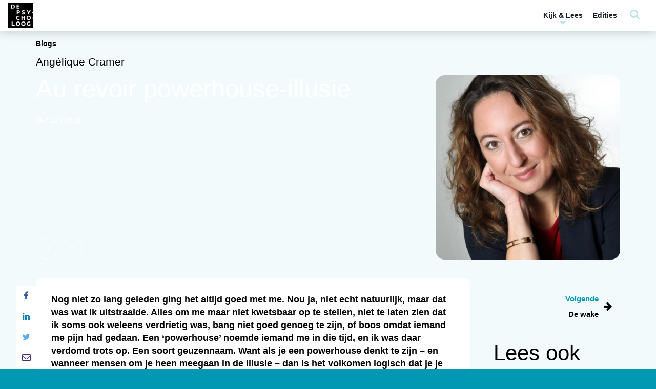

--- FILE ---
content_type: text/html; charset=UTF-8
request_url: https://www.tijdschriftdepsycholoog.nl/au-revoir-powerhouse-illusie/
body_size: 41610
content:

<!DOCTYPE html>
	<html lang="nl-NL" class="no-js no-svg">
	<head>
		<meta charset="UTF-8">
		<meta name="viewport" content="width=device-width, initial-scale=1, maximum-scale=1.0, user-scalable=0">
		<link rel="profile" href="http://gmpg.org/xfn/11">
		<script>(function(html){html.className = html.className.replace(/\bno-js\b/,'js')})(document.documentElement);</script>
<meta name='robots' content='index, follow, max-image-preview:large, max-snippet:-1, max-video-preview:-1' />

	<!-- This site is optimized with the Yoast SEO plugin v26.7 - https://yoast.com/wordpress/plugins/seo/ -->
	<title>Au revoir powerhouse-illusie | De Psycholoog</title>
	<meta name="description" content="Nog niet zo lang geleden ging het altijd goed met me. Nou ja, niet echt natuurlijk, maar dat was wat ik uitstraalde. Alles om me maar niet kwetsbaar op te stellen, niet te laten zien dat ik soms ook weleens verdrietig was, bang niet goed genoeg te zijn, of boos omdat iemand me pijn had gedaan. Een ‘powerhouse’ noemde iemand me in die tijd, en ik was daar verdomd trots op. Een soort geuzennaam. Want als je een powerhouse denkt te zijn – en wanneer mensen om je heen meegaan in de illusie – dan is het volkomen logisch dat je je ernaar gedraagt. Een extra onderzoeksproject waar je geen tijd voor hebt? Geen probleem! Elke dag vers koken omdat je dreumes geen potjes mag van jezelf? Uiteraard! Nee zeggen? Niet in mijn woordenboek." />
	<link rel="canonical" href="https://www.tijdschriftdepsycholoog.nl/au-revoir-powerhouse-illusie/" />
	<meta property="og:locale" content="nl_NL" />
	<meta property="og:type" content="article" />
	<meta property="og:title" content="Au revoir powerhouse-illusie | De Psycholoog" />
	<meta property="og:description" content="Nog niet zo lang geleden ging het altijd goed met me. Nou ja, niet echt natuurlijk, maar dat was wat ik uitstraalde. Alles om me maar niet kwetsbaar op te stellen, niet te laten zien dat ik soms ook weleens verdrietig was, bang niet goed genoeg te zijn, of boos omdat iemand me pijn had gedaan. Een ‘powerhouse’ noemde iemand me in die tijd, en ik was daar verdomd trots op. Een soort geuzennaam. Want als je een powerhouse denkt te zijn – en wanneer mensen om je heen meegaan in de illusie – dan is het volkomen logisch dat je je ernaar gedraagt. Een extra onderzoeksproject waar je geen tijd voor hebt? Geen probleem! Elke dag vers koken omdat je dreumes geen potjes mag van jezelf? Uiteraard! Nee zeggen? Niet in mijn woordenboek." />
	<meta property="og:url" content="https://www.tijdschriftdepsycholoog.nl/au-revoir-powerhouse-illusie/" />
	<meta property="og:site_name" content="De Psycholoog" />
	<meta property="article:published_time" content="2019-12-06T06:00:21+00:00" />
	<meta property="article:modified_time" content="2025-08-13T12:03:02+00:00" />
	<meta property="og:image" content="https://www.tijdschriftdepsycholoog.nl/wp-content/uploads/2019/01/Stijn-Rademaker-Angelique-Cramer-Columnist-blog-foto.jpg" />
	<meta property="og:image:width" content="1000" />
	<meta property="og:image:height" content="945" />
	<meta property="og:image:type" content="image/jpeg" />
	<meta name="author" content="performissupport" />
	<meta name="twitter:card" content="summary_large_image" />
	<script type="application/ld+json" class="yoast-schema-graph">{"@context":"https://schema.org","@graph":[{"@type":"Article","@id":"https://www.tijdschriftdepsycholoog.nl/au-revoir-powerhouse-illusie/#article","isPartOf":{"@id":"https://www.tijdschriftdepsycholoog.nl/au-revoir-powerhouse-illusie/"},"author":{"name":"performissupport","@id":"https://www.tijdschriftdepsycholoog.nl/#/schema/person/c2f8845493d3796cc40a68f23e0bba18"},"headline":"Au revoir powerhouse-illusie","datePublished":"2019-12-06T06:00:21+00:00","dateModified":"2025-08-13T12:03:02+00:00","mainEntityOfPage":{"@id":"https://www.tijdschriftdepsycholoog.nl/au-revoir-powerhouse-illusie/"},"wordCount":362,"commentCount":2,"publisher":{"@id":"https://www.tijdschriftdepsycholoog.nl/#organization"},"image":{"@id":"https://www.tijdschriftdepsycholoog.nl/au-revoir-powerhouse-illusie/#primaryimage"},"thumbnailUrl":"https://www.tijdschriftdepsycholoog.nl/wp-content/uploads/2019/01/Stijn-Rademaker-Angelique-Cramer-Columnist-blog-foto.jpg","inLanguage":"nl-NL","potentialAction":[{"@type":"CommentAction","name":"Comment","target":["https://www.tijdschriftdepsycholoog.nl/au-revoir-powerhouse-illusie/#respond"]}]},{"@type":"WebPage","@id":"https://www.tijdschriftdepsycholoog.nl/au-revoir-powerhouse-illusie/","url":"https://www.tijdschriftdepsycholoog.nl/au-revoir-powerhouse-illusie/","name":"Au revoir powerhouse-illusie | De Psycholoog","isPartOf":{"@id":"https://www.tijdschriftdepsycholoog.nl/#website"},"primaryImageOfPage":{"@id":"https://www.tijdschriftdepsycholoog.nl/au-revoir-powerhouse-illusie/#primaryimage"},"image":{"@id":"https://www.tijdschriftdepsycholoog.nl/au-revoir-powerhouse-illusie/#primaryimage"},"thumbnailUrl":"https://www.tijdschriftdepsycholoog.nl/wp-content/uploads/2019/01/Stijn-Rademaker-Angelique-Cramer-Columnist-blog-foto.jpg","datePublished":"2019-12-06T06:00:21+00:00","dateModified":"2025-08-13T12:03:02+00:00","description":"Nog niet zo lang geleden ging het altijd goed met me. Nou ja, niet echt natuurlijk, maar dat was wat ik uitstraalde. Alles om me maar niet kwetsbaar op te stellen, niet te laten zien dat ik soms ook weleens verdrietig was, bang niet goed genoeg te zijn, of boos omdat iemand me pijn had gedaan. Een ‘powerhouse’ noemde iemand me in die tijd, en ik was daar verdomd trots op. Een soort geuzennaam. Want als je een powerhouse denkt te zijn – en wanneer mensen om je heen meegaan in de illusie – dan is het volkomen logisch dat je je ernaar gedraagt. Een extra onderzoeksproject waar je geen tijd voor hebt? Geen probleem! Elke dag vers koken omdat je dreumes geen potjes mag van jezelf? Uiteraard! Nee zeggen? Niet in mijn woordenboek.","breadcrumb":{"@id":"https://www.tijdschriftdepsycholoog.nl/au-revoir-powerhouse-illusie/#breadcrumb"},"inLanguage":"nl-NL","potentialAction":[{"@type":"ReadAction","target":["https://www.tijdschriftdepsycholoog.nl/au-revoir-powerhouse-illusie/"]}]},{"@type":"ImageObject","inLanguage":"nl-NL","@id":"https://www.tijdschriftdepsycholoog.nl/au-revoir-powerhouse-illusie/#primaryimage","url":"https://www.tijdschriftdepsycholoog.nl/wp-content/uploads/2019/01/Stijn-Rademaker-Angelique-Cramer-Columnist-blog-foto.jpg","contentUrl":"https://www.tijdschriftdepsycholoog.nl/wp-content/uploads/2019/01/Stijn-Rademaker-Angelique-Cramer-Columnist-blog-foto.jpg","width":1000,"height":945,"caption":"Nederland, Baarn, 10 December 2018 Angelique Cramer Foto: Stijn Rademaker"},{"@type":"BreadcrumbList","@id":"https://www.tijdschriftdepsycholoog.nl/au-revoir-powerhouse-illusie/#breadcrumb","itemListElement":[{"@type":"ListItem","position":1,"name":"Home","item":"https://www.tijdschriftdepsycholoog.nl/"},{"@type":"ListItem","position":2,"name":"Columns","item":"https://www.tijdschriftdepsycholoog.nl/?page_id=7"},{"@type":"ListItem","position":3,"name":"Au revoir powerhouse-illusie"}]},{"@type":"WebSite","@id":"https://www.tijdschriftdepsycholoog.nl/#website","url":"https://www.tijdschriftdepsycholoog.nl/","name":"De Psycholoog","description":"","publisher":{"@id":"https://www.tijdschriftdepsycholoog.nl/#organization"},"potentialAction":[{"@type":"SearchAction","target":{"@type":"EntryPoint","urlTemplate":"https://www.tijdschriftdepsycholoog.nl/?s={search_term_string}"},"query-input":{"@type":"PropertyValueSpecification","valueRequired":true,"valueName":"search_term_string"}}],"inLanguage":"nl-NL"},{"@type":"Organization","@id":"https://www.tijdschriftdepsycholoog.nl/#organization","name":"De Psycholoog - Nederlands Instituut voor Psychologen","url":"https://www.tijdschriftdepsycholoog.nl/","logo":{"@type":"ImageObject","inLanguage":"nl-NL","@id":"https://www.tijdschriftdepsycholoog.nl/#/schema/logo/image/","url":"https://www.tijdschriftdepsycholoog.nl/wp-content/uploads/2018/12/NIP-logo.png","contentUrl":"https://www.tijdschriftdepsycholoog.nl/wp-content/uploads/2018/12/NIP-logo.png","width":800,"height":279,"caption":"De Psycholoog - Nederlands Instituut voor Psychologen"},"image":{"@id":"https://www.tijdschriftdepsycholoog.nl/#/schema/logo/image/"}},{"@type":"Person","@id":"https://www.tijdschriftdepsycholoog.nl/#/schema/person/c2f8845493d3796cc40a68f23e0bba18","name":"performissupport","image":{"@type":"ImageObject","inLanguage":"nl-NL","@id":"https://www.tijdschriftdepsycholoog.nl/#/schema/person/image/","url":"https://secure.gravatar.com/avatar/e1e71aeaa491d923a038bd6f1e2ec2d0c3fa890e1020a66adc12c0c708981f58?s=96&d=mm&r=g","contentUrl":"https://secure.gravatar.com/avatar/e1e71aeaa491d923a038bd6f1e2ec2d0c3fa890e1020a66adc12c0c708981f58?s=96&d=mm&r=g","caption":"performissupport"}}]}</script>
	<!-- / Yoast SEO plugin. -->



<link rel="alternate" title="oEmbed (JSON)" type="application/json+oembed" href="https://www.tijdschriftdepsycholoog.nl/wp-json/oembed/1.0/embed?url=https%3A%2F%2Fwww.tijdschriftdepsycholoog.nl%2Fau-revoir-powerhouse-illusie%2F" />
<link rel="alternate" title="oEmbed (XML)" type="text/xml+oembed" href="https://www.tijdschriftdepsycholoog.nl/wp-json/oembed/1.0/embed?url=https%3A%2F%2Fwww.tijdschriftdepsycholoog.nl%2Fau-revoir-powerhouse-illusie%2F&#038;format=xml" />
<style id='wp-img-auto-sizes-contain-inline-css' type='text/css'>
img:is([sizes=auto i],[sizes^="auto," i]){contain-intrinsic-size:3000px 1500px}
/*# sourceURL=wp-img-auto-sizes-contain-inline-css */
</style>
<style id='wp-emoji-styles-inline-css' type='text/css'>

	img.wp-smiley, img.emoji {
		display: inline !important;
		border: none !important;
		box-shadow: none !important;
		height: 1em !important;
		width: 1em !important;
		margin: 0 0.07em !important;
		vertical-align: -0.1em !important;
		background: none !important;
		padding: 0 !important;
	}
/*# sourceURL=wp-emoji-styles-inline-css */
</style>
<style id='wp-block-library-inline-css' type='text/css'>
:root{--wp-block-synced-color:#7a00df;--wp-block-synced-color--rgb:122,0,223;--wp-bound-block-color:var(--wp-block-synced-color);--wp-editor-canvas-background:#ddd;--wp-admin-theme-color:#007cba;--wp-admin-theme-color--rgb:0,124,186;--wp-admin-theme-color-darker-10:#006ba1;--wp-admin-theme-color-darker-10--rgb:0,107,160.5;--wp-admin-theme-color-darker-20:#005a87;--wp-admin-theme-color-darker-20--rgb:0,90,135;--wp-admin-border-width-focus:2px}@media (min-resolution:192dpi){:root{--wp-admin-border-width-focus:1.5px}}.wp-element-button{cursor:pointer}:root .has-very-light-gray-background-color{background-color:#eee}:root .has-very-dark-gray-background-color{background-color:#313131}:root .has-very-light-gray-color{color:#eee}:root .has-very-dark-gray-color{color:#313131}:root .has-vivid-green-cyan-to-vivid-cyan-blue-gradient-background{background:linear-gradient(135deg,#00d084,#0693e3)}:root .has-purple-crush-gradient-background{background:linear-gradient(135deg,#34e2e4,#4721fb 50%,#ab1dfe)}:root .has-hazy-dawn-gradient-background{background:linear-gradient(135deg,#faaca8,#dad0ec)}:root .has-subdued-olive-gradient-background{background:linear-gradient(135deg,#fafae1,#67a671)}:root .has-atomic-cream-gradient-background{background:linear-gradient(135deg,#fdd79a,#004a59)}:root .has-nightshade-gradient-background{background:linear-gradient(135deg,#330968,#31cdcf)}:root .has-midnight-gradient-background{background:linear-gradient(135deg,#020381,#2874fc)}:root{--wp--preset--font-size--normal:16px;--wp--preset--font-size--huge:42px}.has-regular-font-size{font-size:1em}.has-larger-font-size{font-size:2.625em}.has-normal-font-size{font-size:var(--wp--preset--font-size--normal)}.has-huge-font-size{font-size:var(--wp--preset--font-size--huge)}.has-text-align-center{text-align:center}.has-text-align-left{text-align:left}.has-text-align-right{text-align:right}.has-fit-text{white-space:nowrap!important}#end-resizable-editor-section{display:none}.aligncenter{clear:both}.items-justified-left{justify-content:flex-start}.items-justified-center{justify-content:center}.items-justified-right{justify-content:flex-end}.items-justified-space-between{justify-content:space-between}.screen-reader-text{border:0;clip-path:inset(50%);height:1px;margin:-1px;overflow:hidden;padding:0;position:absolute;width:1px;word-wrap:normal!important}.screen-reader-text:focus{background-color:#ddd;clip-path:none;color:#444;display:block;font-size:1em;height:auto;left:5px;line-height:normal;padding:15px 23px 14px;text-decoration:none;top:5px;width:auto;z-index:100000}html :where(.has-border-color){border-style:solid}html :where([style*=border-top-color]){border-top-style:solid}html :where([style*=border-right-color]){border-right-style:solid}html :where([style*=border-bottom-color]){border-bottom-style:solid}html :where([style*=border-left-color]){border-left-style:solid}html :where([style*=border-width]){border-style:solid}html :where([style*=border-top-width]){border-top-style:solid}html :where([style*=border-right-width]){border-right-style:solid}html :where([style*=border-bottom-width]){border-bottom-style:solid}html :where([style*=border-left-width]){border-left-style:solid}html :where(img[class*=wp-image-]){height:auto;max-width:100%}:where(figure){margin:0 0 1em}html :where(.is-position-sticky){--wp-admin--admin-bar--position-offset:var(--wp-admin--admin-bar--height,0px)}@media screen and (max-width:600px){html :where(.is-position-sticky){--wp-admin--admin-bar--position-offset:0px}}

/*# sourceURL=wp-block-library-inline-css */
</style><style id='global-styles-inline-css' type='text/css'>
:root{--wp--preset--aspect-ratio--square: 1;--wp--preset--aspect-ratio--4-3: 4/3;--wp--preset--aspect-ratio--3-4: 3/4;--wp--preset--aspect-ratio--3-2: 3/2;--wp--preset--aspect-ratio--2-3: 2/3;--wp--preset--aspect-ratio--16-9: 16/9;--wp--preset--aspect-ratio--9-16: 9/16;--wp--preset--color--black: #000000;--wp--preset--color--cyan-bluish-gray: #abb8c3;--wp--preset--color--white: #ffffff;--wp--preset--color--pale-pink: #f78da7;--wp--preset--color--vivid-red: #cf2e2e;--wp--preset--color--luminous-vivid-orange: #ff6900;--wp--preset--color--luminous-vivid-amber: #fcb900;--wp--preset--color--light-green-cyan: #7bdcb5;--wp--preset--color--vivid-green-cyan: #00d084;--wp--preset--color--pale-cyan-blue: #8ed1fc;--wp--preset--color--vivid-cyan-blue: #0693e3;--wp--preset--color--vivid-purple: #9b51e0;--wp--preset--color--1: #0099b4;--wp--preset--color--2: #43306e;--wp--preset--color--3: #383838;--wp--preset--color--4: #ffffff;--wp--preset--color--5: #f2fafb;--wp--preset--color--6: #383838;--wp--preset--color--7: #f2fafb;--wp--preset--color--8: #0099b4;--wp--preset--gradient--vivid-cyan-blue-to-vivid-purple: linear-gradient(135deg,rgb(6,147,227) 0%,rgb(155,81,224) 100%);--wp--preset--gradient--light-green-cyan-to-vivid-green-cyan: linear-gradient(135deg,rgb(122,220,180) 0%,rgb(0,208,130) 100%);--wp--preset--gradient--luminous-vivid-amber-to-luminous-vivid-orange: linear-gradient(135deg,rgb(252,185,0) 0%,rgb(255,105,0) 100%);--wp--preset--gradient--luminous-vivid-orange-to-vivid-red: linear-gradient(135deg,rgb(255,105,0) 0%,rgb(207,46,46) 100%);--wp--preset--gradient--very-light-gray-to-cyan-bluish-gray: linear-gradient(135deg,rgb(238,238,238) 0%,rgb(169,184,195) 100%);--wp--preset--gradient--cool-to-warm-spectrum: linear-gradient(135deg,rgb(74,234,220) 0%,rgb(151,120,209) 20%,rgb(207,42,186) 40%,rgb(238,44,130) 60%,rgb(251,105,98) 80%,rgb(254,248,76) 100%);--wp--preset--gradient--blush-light-purple: linear-gradient(135deg,rgb(255,206,236) 0%,rgb(152,150,240) 100%);--wp--preset--gradient--blush-bordeaux: linear-gradient(135deg,rgb(254,205,165) 0%,rgb(254,45,45) 50%,rgb(107,0,62) 100%);--wp--preset--gradient--luminous-dusk: linear-gradient(135deg,rgb(255,203,112) 0%,rgb(199,81,192) 50%,rgb(65,88,208) 100%);--wp--preset--gradient--pale-ocean: linear-gradient(135deg,rgb(255,245,203) 0%,rgb(182,227,212) 50%,rgb(51,167,181) 100%);--wp--preset--gradient--electric-grass: linear-gradient(135deg,rgb(202,248,128) 0%,rgb(113,206,126) 100%);--wp--preset--gradient--midnight: linear-gradient(135deg,rgb(2,3,129) 0%,rgb(40,116,252) 100%);--wp--preset--font-size--small: 13px;--wp--preset--font-size--medium: 20px;--wp--preset--font-size--large: 36px;--wp--preset--font-size--x-large: 42px;--wp--preset--spacing--20: 0.44rem;--wp--preset--spacing--30: 0.67rem;--wp--preset--spacing--40: 1rem;--wp--preset--spacing--50: 1.5rem;--wp--preset--spacing--60: 2.25rem;--wp--preset--spacing--70: 3.38rem;--wp--preset--spacing--80: 5.06rem;--wp--preset--shadow--natural: 6px 6px 9px rgba(0, 0, 0, 0.2);--wp--preset--shadow--deep: 12px 12px 50px rgba(0, 0, 0, 0.4);--wp--preset--shadow--sharp: 6px 6px 0px rgba(0, 0, 0, 0.2);--wp--preset--shadow--outlined: 6px 6px 0px -3px rgb(255, 255, 255), 6px 6px rgb(0, 0, 0);--wp--preset--shadow--crisp: 6px 6px 0px rgb(0, 0, 0);}:where(.is-layout-flex){gap: 0.5em;}:where(.is-layout-grid){gap: 0.5em;}body .is-layout-flex{display: flex;}.is-layout-flex{flex-wrap: wrap;align-items: center;}.is-layout-flex > :is(*, div){margin: 0;}body .is-layout-grid{display: grid;}.is-layout-grid > :is(*, div){margin: 0;}:where(.wp-block-columns.is-layout-flex){gap: 2em;}:where(.wp-block-columns.is-layout-grid){gap: 2em;}:where(.wp-block-post-template.is-layout-flex){gap: 1.25em;}:where(.wp-block-post-template.is-layout-grid){gap: 1.25em;}.has-black-color{color: var(--wp--preset--color--black) !important;}.has-cyan-bluish-gray-color{color: var(--wp--preset--color--cyan-bluish-gray) !important;}.has-white-color{color: var(--wp--preset--color--white) !important;}.has-pale-pink-color{color: var(--wp--preset--color--pale-pink) !important;}.has-vivid-red-color{color: var(--wp--preset--color--vivid-red) !important;}.has-luminous-vivid-orange-color{color: var(--wp--preset--color--luminous-vivid-orange) !important;}.has-luminous-vivid-amber-color{color: var(--wp--preset--color--luminous-vivid-amber) !important;}.has-light-green-cyan-color{color: var(--wp--preset--color--light-green-cyan) !important;}.has-vivid-green-cyan-color{color: var(--wp--preset--color--vivid-green-cyan) !important;}.has-pale-cyan-blue-color{color: var(--wp--preset--color--pale-cyan-blue) !important;}.has-vivid-cyan-blue-color{color: var(--wp--preset--color--vivid-cyan-blue) !important;}.has-vivid-purple-color{color: var(--wp--preset--color--vivid-purple) !important;}.has-black-background-color{background-color: var(--wp--preset--color--black) !important;}.has-cyan-bluish-gray-background-color{background-color: var(--wp--preset--color--cyan-bluish-gray) !important;}.has-white-background-color{background-color: var(--wp--preset--color--white) !important;}.has-pale-pink-background-color{background-color: var(--wp--preset--color--pale-pink) !important;}.has-vivid-red-background-color{background-color: var(--wp--preset--color--vivid-red) !important;}.has-luminous-vivid-orange-background-color{background-color: var(--wp--preset--color--luminous-vivid-orange) !important;}.has-luminous-vivid-amber-background-color{background-color: var(--wp--preset--color--luminous-vivid-amber) !important;}.has-light-green-cyan-background-color{background-color: var(--wp--preset--color--light-green-cyan) !important;}.has-vivid-green-cyan-background-color{background-color: var(--wp--preset--color--vivid-green-cyan) !important;}.has-pale-cyan-blue-background-color{background-color: var(--wp--preset--color--pale-cyan-blue) !important;}.has-vivid-cyan-blue-background-color{background-color: var(--wp--preset--color--vivid-cyan-blue) !important;}.has-vivid-purple-background-color{background-color: var(--wp--preset--color--vivid-purple) !important;}.has-black-border-color{border-color: var(--wp--preset--color--black) !important;}.has-cyan-bluish-gray-border-color{border-color: var(--wp--preset--color--cyan-bluish-gray) !important;}.has-white-border-color{border-color: var(--wp--preset--color--white) !important;}.has-pale-pink-border-color{border-color: var(--wp--preset--color--pale-pink) !important;}.has-vivid-red-border-color{border-color: var(--wp--preset--color--vivid-red) !important;}.has-luminous-vivid-orange-border-color{border-color: var(--wp--preset--color--luminous-vivid-orange) !important;}.has-luminous-vivid-amber-border-color{border-color: var(--wp--preset--color--luminous-vivid-amber) !important;}.has-light-green-cyan-border-color{border-color: var(--wp--preset--color--light-green-cyan) !important;}.has-vivid-green-cyan-border-color{border-color: var(--wp--preset--color--vivid-green-cyan) !important;}.has-pale-cyan-blue-border-color{border-color: var(--wp--preset--color--pale-cyan-blue) !important;}.has-vivid-cyan-blue-border-color{border-color: var(--wp--preset--color--vivid-cyan-blue) !important;}.has-vivid-purple-border-color{border-color: var(--wp--preset--color--vivid-purple) !important;}.has-vivid-cyan-blue-to-vivid-purple-gradient-background{background: var(--wp--preset--gradient--vivid-cyan-blue-to-vivid-purple) !important;}.has-light-green-cyan-to-vivid-green-cyan-gradient-background{background: var(--wp--preset--gradient--light-green-cyan-to-vivid-green-cyan) !important;}.has-luminous-vivid-amber-to-luminous-vivid-orange-gradient-background{background: var(--wp--preset--gradient--luminous-vivid-amber-to-luminous-vivid-orange) !important;}.has-luminous-vivid-orange-to-vivid-red-gradient-background{background: var(--wp--preset--gradient--luminous-vivid-orange-to-vivid-red) !important;}.has-very-light-gray-to-cyan-bluish-gray-gradient-background{background: var(--wp--preset--gradient--very-light-gray-to-cyan-bluish-gray) !important;}.has-cool-to-warm-spectrum-gradient-background{background: var(--wp--preset--gradient--cool-to-warm-spectrum) !important;}.has-blush-light-purple-gradient-background{background: var(--wp--preset--gradient--blush-light-purple) !important;}.has-blush-bordeaux-gradient-background{background: var(--wp--preset--gradient--blush-bordeaux) !important;}.has-luminous-dusk-gradient-background{background: var(--wp--preset--gradient--luminous-dusk) !important;}.has-pale-ocean-gradient-background{background: var(--wp--preset--gradient--pale-ocean) !important;}.has-electric-grass-gradient-background{background: var(--wp--preset--gradient--electric-grass) !important;}.has-midnight-gradient-background{background: var(--wp--preset--gradient--midnight) !important;}.has-small-font-size{font-size: var(--wp--preset--font-size--small) !important;}.has-medium-font-size{font-size: var(--wp--preset--font-size--medium) !important;}.has-large-font-size{font-size: var(--wp--preset--font-size--large) !important;}.has-x-large-font-size{font-size: var(--wp--preset--font-size--x-large) !important;}
/*# sourceURL=global-styles-inline-css */
</style>

<style id='classic-theme-styles-inline-css' type='text/css'>
/*! This file is auto-generated */
.wp-block-button__link{color:#fff;background-color:#32373c;border-radius:9999px;box-shadow:none;text-decoration:none;padding:calc(.667em + 2px) calc(1.333em + 2px);font-size:1.125em}.wp-block-file__button{background:#32373c;color:#fff;text-decoration:none}
/*# sourceURL=/wp-includes/css/classic-themes.min.css */
</style>
<link rel='stylesheet' id='search-filter-plugin-styles-css' href='https://www.tijdschriftdepsycholoog.nl/wp-content/plugins/search-filter-pro/public/assets/css/search-filter.min.css?ver=2.5.21'  media='all' />
<link rel='stylesheet' id='ppp-bootstrap-css' href='https://www.tijdschriftdepsycholoog.nl/wp-content/themes/performis-publishing-platform/assets/bootstrap/css/bootstrap.min.css?ver=6.9'  media='all' />
<link data-minify="1" rel='stylesheet' id='ppp-font-awesome-css' href='https://www.tijdschriftdepsycholoog.nl/wp-content/cache/min/1/wp-content/themes/performis-publishing-platform/assets/font-awesome/css/font-awesome.min.css?ver=1769695216'  media='all' />
<link rel='stylesheet' id='ppp-slick-css' href='https://www.tijdschriftdepsycholoog.nl/wp-content/themes/performis-publishing-platform/assets/slick/slick.css?ver=6.9'  media='all' />
<link data-minify="1" rel='stylesheet' id='ppp-slick-theme-css' href='https://www.tijdschriftdepsycholoog.nl/wp-content/cache/min/1/wp-content/themes/performis-publishing-platform/assets/slick/slick-theme.css?ver=1769695216'  media='all' />
<link data-minify="1" rel='stylesheet' id='ppp-videojs-css' href='https://www.tijdschriftdepsycholoog.nl/wp-content/cache/min/1/wp-content/themes/performis-publishing-platform/assets/videojs/video-js.css?ver=1769695216'  media='all' />
<link rel='stylesheet' id='ppp-videojs-sublime-skin-css' href='https://www.tijdschriftdepsycholoog.nl/wp-content/themes/performis-publishing-platform/assets/videojs/videojs-sublime-skin.min.css?ver=6.9'  media='all' />
<link data-minify="1" rel='stylesheet' id='ppp-image-zoom-css' href='https://www.tijdschriftdepsycholoog.nl/wp-content/cache/min/1/wp-content/themes/performis-publishing-platform/assets/image-zoom/imagezoom.css?ver=1769695216'  media='all' />
<link rel='stylesheet' id='ppp-select2-css' href='https://www.tijdschriftdepsycholoog.nl/wp-content/themes/performis-publishing-platform/assets/select2/select2.min.css?ver=6.9'  media='all' />
<link rel='stylesheet' id='ppp-driver-css' href='https://www.tijdschriftdepsycholoog.nl/wp-content/themes/performis-publishing-platform/assets/driver/driver.min.css?ver=6.9'  media='all' />
<link rel='stylesheet' id='ppp-custom-styles-css' href='https://www.tijdschriftdepsycholoog.nl/wp-content/themes/performis-publishing-platform/assets/css/custom-styles.css?ver=1649789197675'  media='all' />
<link rel='stylesheet' id='ppp-style-css' href='https://www.tijdschriftdepsycholoog.nl/wp-content/themes/tijdschrift-de-psycholoog/style.css?ver=1649789197675'  media='all' />
<link rel='stylesheet' id='parent-style-css' href='https://www.tijdschriftdepsycholoog.nl/wp-content/themes/performis-publishing-platform/style.css?ver=6.9'  media='all' />
<script  src="https://www.tijdschriftdepsycholoog.nl/wp-content/plugins/enable-jquery-migrate-helper/js/jquery/jquery-1.12.4-wp.js?ver=1.12.4-wp" id="jquery-core-js"></script>
<script  src="https://www.tijdschriftdepsycholoog.nl/wp-content/plugins/enable-jquery-migrate-helper/js/jquery-migrate/jquery-migrate-1.4.1-wp.js?ver=1.4.1-wp" id="jquery-migrate-js"></script>
<script type="text/javascript" id="search-filter-plugin-build-js-extra">
/* <![CDATA[ */
var SF_LDATA = {"ajax_url":"https://www.tijdschriftdepsycholoog.nl/wp-admin/admin-ajax.php","home_url":"https://www.tijdschriftdepsycholoog.nl/","extensions":[]};
//# sourceURL=search-filter-plugin-build-js-extra
/* ]]> */
</script>
<script  src="https://www.tijdschriftdepsycholoog.nl/wp-content/plugins/search-filter-pro/public/assets/js/search-filter-build.min.js?ver=2.5.21" id="search-filter-plugin-build-js"></script>
<script  src="https://www.tijdschriftdepsycholoog.nl/wp-content/plugins/search-filter-pro/public/assets/js/select2.min.js?ver=2.5.21" id="search-filter-plugin-select2-js"></script>
<link rel="https://api.w.org/" href="https://www.tijdschriftdepsycholoog.nl/wp-json/" /><link rel="alternate" title="JSON" type="application/json" href="https://www.tijdschriftdepsycholoog.nl/wp-json/wp/v2/posts/35028" /><link rel="EditURI" type="application/rsd+xml" title="RSD" href="https://www.tijdschriftdepsycholoog.nl/xmlrpc.php?rsd" />
<meta name="generator" content="WordPress 6.9" />
<link rel='shortlink' href='https://www.tijdschriftdepsycholoog.nl/?p=35028' />
<!-- Google Analytics -->
<script>
    (function (i, s, o, g, r, a, m) {
        i['GoogleAnalyticsObject'] = r;
        i[r] = i[r] || function () {
            (i[r].q = i[r].q || []).push(arguments)
        }, i[r].l = 1 * new Date();
        a = s.createElement(o),
            m = s.getElementsByTagName(o)[0];
        a.async = 1;
        a.src = g;
        m.parentNode.insertBefore(a, m)
    })(window, document, 'script', '//www.google-analytics.com/analytics.js', 'ga');
    ga('create', 'UA-40064824-6', 'auto');
    ga('send', 'pageview');
</script>
<!-- End Google Analytics -->
<!-- Google tag (gtag.js) -->
<script async src="https://www.googletagmanager.com/gtag/js?id=G-SFD1P98T08"></script>
<script>
    window.dataLayer = window.dataLayer || [];
    function gtag(){dataLayer.push(arguments);}
    gtag('js', new Date());
    gtag('config', 'G-SFD1P98T08');
</script>
<!-- Google Tag Manager -->
<script>(function(w,d,s,l,i){w[l]=w[l]||[];w[l].push({'gtm.start':
new Date().getTime(),event:'gtm.js'});var f=d.getElementsByTagName(s)[0],
j=d.createElement(s),dl=l!='dataLayer'?'&l='+l:'';j.async=true;j.src=
'https://www.googletagmanager.com/gtm.js?id='+i+dl;f.parentNode.insertBefore(j,f);
})(window,document,'script','dataLayer','GTM-5CVZKWG');</script>
<!-- End Google Tag Manager -->
<style type="text/css" id="ppp-dynamic-styles">
	
	/**
	 * PPP: Custom Styles
	 *
	 * Values in this sheet are received via Theme Options
	 */body {
			background-color: #0099b4;
		}body, .basefont {
				font-family: Arial, sans-serif !important;
				font-weight: 300;
				font-style: normal;
			}h1, h2, h3, h4, h5, h6, .h1, .h2, .h3, .h4, .h5, .h6,
			.headingfont,
			.alternative-fonts blockquote p,
			#navbar-wrapper .megamenu .megamenu-dropdown #nav-menu .menu-item a {
				font-family: Arial, sans-serif !important;
				font-weight: 300;
				font-style: normal;
			}.altfont,
			.alternative-fonts,
			.alternative-fonts h1,
			.alternative-fonts .h1,
			.alternative-fonts h2,
			.alternative-fonts .h2,
			.alternative-fonts h3,
			.alternative-fonts .h3,
			.alternative-fonts h4,
			.alternative-fonts .h4,
			.alternative-fonts h5,
			.alternative-fonts .h5,
			.alternative-fonts h6,
			.alternative-fonts .h6,
			blockquote p,
			.author-blog-text .blog-text-snippet,
			.slick-dossier .featured:not(.featured-type-dossier) h2 {
				font-family: Arial, sans-serif !important;
				font-weight: 300;
				font-style: normal;
			}.brandfont {
				font-family: Arial, sans-serif !important;
				font-weight: 300;
				font-style: normal;
			}
		/* color 1 */
         /* gutenberg */
         .has-1-background-color {
            background-color: #0099b4 !important;
         }
         .has-1-color {
            color: #0099b4 !important;
         }
			/* color 1 - default */
				/* background-color */
					.dynamic-background-color,
					.dynamic-background-hover-color:hover,
					.dynamic-background-hover-color:active,
					.btn-dynamic-color,
					.dynamic-background-color-after:after,
					.slick-dots-wrapper-dynamic-color .slick-active button:before,
					.slick-dots-wrapper-dynamic-color .slick-activated button:before,
					main blockquote cite:before,
					main .sidenote .sidenote-text-simple:hover .fa,
					main .sidenote .sidenote-text-simple:active .fa,
					main .sidenote .sidenote-article-simple:hover .fa,
					main .sidenote .sidenote-article-simple:active .fa,
					main .sidenote .sidenote-text-simple:active .fa,
					main .sidenote .sidenote-text-simple:active .fa,
					main .sidenote.sidenote-alt:not(.sidenote-mobile) .floating-icon,
					main .sidenote.sidenote-alt:not(.sidenote-mobile) .floating-icon:after,
					main .sidenote.sidenote-alt .slick-dots-wrapper-dynamic-color-secondary .slick-active button,
					.learndash-wrapper .ld-table-list .ld-table-list-header,
					.learndash-wrapper .ld-tabs .ld-tabs-navigation::after,
					body.ld-in-focus-mode .learndash-wrapper .ld-focus-sidebar .ld-course-navigation-heading,
                    body.ld-in-focus-mode .learndash-wrapper .ld-focus-sidebar .ld-course-navigation-heading .ld-focus-sidebar-trigger,
                    .learndash-wrapper .ld-button,
                    .learndash-wrapper .ld-button.prev:hover,
                    .learndash-wrapper .ld-alert .ld-button.prev:hover,
                    .learndash-wrapper .wpProQuiz_content .wpProQuiz_button {
						background-color: #0099b4 !important;
					}

				/* border-color */
					.border-dynamic-color,
					.dynamic-border-color,
					.btn-outline-only-dynamic,
					.intro-block-alt .featured-alt-buttons .featured-buttons .btn,
					.intro-block-alt .featured-alt-buttons .featured-buttons .btn,
					.intro-block-alt .featured-alt-buttons .featured-buttons .btn:hover,
					.intro-block-alt .featured-alt-buttons .featured-buttons .btn:active,
					blockquote,
					.slick-dots-wrapper-dynamic-color .slick-active button:before,
					.slick-dots-wrapper-dynamic-color .slick-activated button:before,
                    .slick.slick-dossier-nav .slick-current .content-item,
                    .learndash-wrapper .ld-button.prev,
                    .learndash-wrapper .ld-alert .ld-button.prev,
                    .learndash-link-previous-incomplete.prev,
                    .ld-content-actions .ld-content-action .sfwd-mark-complete input[type=submit] {
						border-color: #0099b4 !important;
					}

					/* border-top-color */
						.newsletter-footer .select2 .select2-selection__arrow b {
							border-top-color: #0099b4 !important;
						}

					/* border-bottom-color */
						ul.slider-selector li a:after,
						.newsletter-footer .select2.select2-container--default.select2-container--open .select2-selection__arrow b {
							border-bottom-color: #0099b4 !important;
						}

				/* color */
					.dynamic-font-color,
					a.dynamic-font-color,
					.dynamic-color-before:before,
					.dynamic-color-after:after,
					.btn-outline-only-dynamic,
					.dynamic-hover-color:hover,
					.dynamic-hover-color:active,
					a:hover .dynamic-hover-color,
					a:active .dynamic-hover-color,
					.dynamic-hover-color:hover a,
					.dynamic-hover-color:active a,
					.dynamic-hover-color:hover .fa,
					.dynamic-hover-color:active .fa,
					blockquote,
					main .literature .literature-list a,
					main .literature .literature-more .fa,
					main .article-detail ul li::before,
					main .article-detail ol li::before,
					.intro-block-alt .featured-alt-buttons .btn-favourite .fa,
					.intro-block-alt .featured-alt-buttons .btn-readlist .fa,
					.intro-block-alt .featured-alt-buttons .btn-favourite,
					.intro-block-alt .featured-alt-buttons .btn-readlist,
					.intro-block-alt .featured-alt-buttons .btn-outline-only,
					.intro-block-alt .featured-alt-buttons .btn-outline-only:hover,
					.article-detail a:not(.btn),
					.article-detail article .has-sidenote.highlighted-anchor .anchor-text,
					.article-detail article .has-sidenote.highlighted-anchor .sidenote:not(.sidenote-alt) .floating-icon,
					.sidebar-most-read .aspect-ratio .content .timer .timer-icon i,
					.sidebar-most-read .aspect-ratio .content .category span,
					.slick-front-page-intro-block-with-thumbs-nav .slick-active .slick-front-page-intro-block-with-thumbs-nav-item-after,
					#navbar-wrapper .navbar #nav-menu .menu-item.menu-item-has-children.open>a,
					#navbar-wrapper .navbar #nav-menu .menu-item.menu-item-has-children.open>a .fa-caret-down,
					#navbar-wrapper .navbar #navbar-user-menu .menu-item.menu-item-has-children.open>a,
					#navbar-wrapper .navbar #navbar-user-menu .menu-item.menu-item-has-children.open>a .fa-caret-down,
					#navbar-wrapper .navbar #navbar-mobile-user-menu .menu-item.menu-item-has-children.open>a,
					#navbar-wrapper .navbar #navbar-mobile-user-menu .menu-item.menu-item-has-children.open>a .fa-caret-down,
					#navbar-wrapper .navbar #navbar-mobile-search-wrapper .menu-item.menu-item-has-children.open>a,
					#navbar-wrapper .navbar #navbar-mobile-search-wrapper .menu-item.menu-item-has-children.open>a .fa-caret-down,
					#navbar-wrapper .navbar .navbar-collapse #nav-menu .menu-item:hover > a,
					#navbar-wrapper .navbar .navbar-collapse #nav-menu .menu-item:active > a,
					#navbar-wrapper .navbar .navbar-collapse #navbar-language-switch-wrapper .menu-item:hover > a,
					#navbar-wrapper .navbar .navbar-collapse #navbar-language-switch-wrapper .menu-item:active > a,
					#navbar-wrapper .navbar .navbar-collapse #navbar-language-switch-wrapper .menu-item.active > a,
					#navbar-wrapper .navbar .navbar-collapse #navbar-language-switch-wrapper .menu-item.menu-item-has-children:hover > a .fa-caret-down,
					#navbar-wrapper .navbar .navbar-collapse #navbar-language-switch-wrapper .menu-item.menu-item-has-children:active > a .fa-caret-down,
					#navbar-wrapper .navbar .navbar-collapse #navbar-language-switch-wrapper .menu-item.menu-item-has-children.open > a,
					#navbar-wrapper .navbar .navbar-collapse #nav-menu .menu-item.active>a,
					#navbar-wrapper .navbar .navbar-collapse #nav-menu .menu-item.current-menu-item>a,
					#navbar-wrapper .navbar .navbar-collapse #nav-menu .menu-item.menu-item-has-children:hover>a .fa-caret-down,
					#navbar-wrapper .navbar .navbar-collapse #nav-menu .menu-item.menu-item-has-children:active>a .fa-caret-down,
					#navbar-wrapper .navbar .navbar-collapse .menu-item:hover > a,
					#navbar-wrapper .navbar .navbar-collapse .menu-item:active > a,
					#navbar-wrapper .navbar .navbar-collapse .menu-item.open a .fa,
					#navbar-wrapper .navbar .navbar-collapse .menu-item:hover a .fa,
					#navbar-wrapper .navbar .navbar-collapse .menu-item:active a .fa,
					#navbar-wrapper .navbar .navbar-collapse .menu-item.menu-item-has-children.open>a,
					#navbar-wrapper .navbar .navbar-collapse .navbar-search-wrapper .navbar-form .search-toggle:hover,
					#navbar-wrapper .navbar .navbar-collapse .navbar-search-wrapper .navbar-form .search-toggle:active,
					#navbar-wrapper .navbar .navbar-collapse .navbar-search-wrapper .navbar-form .search-button:hover,
					#navbar-wrapper .navbar .navbar-collapse .navbar-search-wrapper .navbar-form .search-button:active,
					#navbar-wrapper .megamenu-dropdown .col ul li.menu-item-has-icon a::before,
					#navbar-wrapper .dynamic-font-color > a,
					.author-blog ul.meta-info .fa,
					main .sidenote .sidenote-link-simple a,
					main .sidenote .sidenote-text-simple .fa,
					main .sidenote .sidenote-article-simple .fa,
					body.single-nieuws .sidebar-next-post .next-title,
					.aspect-ratio .content .timer .timer-icon .fa,
					.ppp-cookie-notice-wrapper .ppp-cookie-notice-holder .ppp-cookie-notice p a,
					.learndash-wrapper .ld-status-icon[class*="ld-quiz"],
					main .article-detail .learndash-wrapper ul li::before,
					main .article-detail .learndash-wrapper ol li::before,
					body.ld-in-focus-mode .learndash-wrapper .ld-status-icon.ld-quiz-complete .ld-icon:before,
					body.ld-in-focus-mode .learndash-wrapper .ld-status-icon.ld-quiz-incomplete .ld-icon:before,
					.learndash-wrapper .ld-tabs .ld-tabs-navigation .ld-tab.ld-active,
                    .learndash-wrapper .ld-course-navigation .ld-lesson-item-preview .ld-lesson-title .ld-status-icon .ld-icon,
                    .learndash-wrapper .ld-alert .ld-button.prev, 
                    .learndash-wrapper .ld-button.prev,
                    .article-detail .learndash-wrapper a.ld-button.prev,
                    .learndash-link-previous-incomplete.prev,
                    .learndash-wrapper input[type=button]:hover {
						color: #0099b4 !important;
					}

					/* fill */
					.dynamic-fill-color svg path {
						fill: #0099b4 !important;
					}

					/* linear-gradient */
					.sidenote-alt.sidenote-mobile .floating-icon:after {
						background: -webkit-linear-gradient(225deg, rgba(0,153,180,1) 50%, transparent 50.1%);
						background: -o-linear-gradient(225deg, rgba(0,153,180,1) 50%, transparent 50.1%);
						background: linear-gradient(-135deg, rgba(0,153,180,1) 50%, transparent 50.1%);
					}


			/* hover color */
				/* background-color */
					.btn.btn-dynamic-color:hover,
					.btn.btn-dynamic-color:active,
					.btn-outline-only-dynamic:hover,
					.btn-outline-only-dynamic:active,
					body.single-wetenschap main .sidenote .slick-dots-wrapper-dynamic-color-secondary .slick-active button,
					body.single-wetenschap main .sidenote .slick-dots-wrapper-dynamic-color-secondary .slick-active button:hover,
					body.single-wetenschap main .sidenote .slick-dots-wrapper-dynamic-color-secondary .slick-active button:active,
					main .sidenote.sidenote-alt .slick-dots-wrapper-dynamic-color-secondary li:not(.slick-active) button:hover,
                    main .sidenote.sidenote-alt .slick-dots-wrapper-dynamic-color-secondary li:not(.slick-active) button:active,
                    .learndash-wrapper .ld-button:hover,
                    .learndash-link-previous-incomplete.prev,
                    .learndash-wrapper .wpProQuiz_content .wpProQuiz_button:hover, 
                    .wpProQuiz_certificate a:hover,
                    .learndash-wrapper .ld-alert .ld-button:hover {
						background-color: #008299 !important;
					}

				/* color */
					main .sidenote .sidenote-link-simple a:hover,
					main .sidenote .sidenote-link-simple a:active,
					main .sidenote:hover .floating-icon {
						color: #008299 !important;
					}
		/* color 1 - light */
			/* background-color */
				main .sidenote .sidenote-text-simple,
				main .sidenote.sidenote-alt .slick-dots-wrapper-dynamic-color-secondary li:not(.slick-active) button {
					background-color: #70ddf0 !important;
				}

			/* linear-gradient */
				/* to bottom */
					/* 0% - 100% */
					.gradient-overlay-vertical {
						color: red !important;
						background: -webkit-gradient(linear, left top, left bottom, from(rgba(112,221,240,0)), to(rgba(112,221,240,0))) !important;
						background: -webkit-linear-gradient(top, rgba(112,221,240,0) 0%, rgba(112,221,240,1) 100%) !important;
						background: -o-linear-gradient(top, rgba(112,221,240,0) 0%, rgba(112,221,240,1) 100%) !important;
						background: linear-gradient(to bottom, rgba(112,221,240,0) 0%, rgba(112,221,240,1) 100%) !important;
					}

		/* color 2 */
         /* gutenberg */
         .has-2-background-color {
            background-color: #43306e !important;
         }
         .has-2-color {
            color: #43306e !important;
         }    
			/* color 2 - default */
				/* normal color */
					/* background-color */
						.dynamic-background-color-secondary,
						.dynamic-background-hover-color-secondary:hover,
						.dynamic-background-hover-color-secondary:active,
						.btn-dynamic-color-secondary,
						.dynamic-background-color-secondary-after:after,
						.pagination i:hover,
						.pagination i:active,
						.btn.btn-dynamic-color-secondary,
						.slick.slick-front-page-intro-block-fullwidth .slick-dots-wrapper .slick-dots li.slick-active button,
						.slick.slick-front-page-intro-block-fullwidth .slick-dots-wrapper .slick-dots li:hover button,
						.slick.slick-front-page-intro-block-fullwidth .slick-dots-wrapper .slick-dots li:active button,
						.slick:not(.slick-vertical-controls):not(.slick-single-marktplaats-slider) .slick-dots li.slick-active button:before,
						.slick:not(.slick-vertical-controls):not(.slick-single-marktplaats-slider) .slick-dots li.slick-activated button:before,
						.slick.slick-front-page-intro-block-with-thumbs-nav .slick-current .slick-front-page-intro-block-with-thumbs-nav-item-content,
						main .sidenote .slick-dots-wrapper-dynamic-color-secondary .slick-active button,
						main .sidenote .slick-dots-wrapper-dynamic-color-secondary li:hover button,
						main .sidenote .slick-dots-wrapper-dynamic-color-secondary li:active button,
						.social-share-holder .social-share a.btn.btn-email:hover,
						.social-share-holder.social-share-holder-dossier .social-share.social-share-horizontal a.btn.btn-email:hover,
						.social-share-holder.social-share-holder-dossier .social-share.social-share-horizontal a.btn.btn-email:focus,
						.slick.slick-dossier-textual-nav .slick-dossier-textual-nav-slide.slick-current,
						.slick.slick-dossier-textual-nav .slick-dossier-textual-nav-slide::after,
						.learndash-wrapper .ld-expand-button:not(.ld-button-alternate),
						.learndash-wrapper .ld-expand-button:not(.ld-button-alternate):hover,
						.learndash-wrapper .ld-expand-button:not(.ld-button-alternate):active,
						.learndash-wrapper .ld-expand-button.ld-button-alternate .ld-icon,
						.learndash-wrapper .ld-expand-button.ld-button-alternate .ld-icon:hover,
						.learndash-wrapper .ld-expand-button.ld-button-alternate .ld-icon:active,
						.learndash-wrapper .ld-status-icon.ld-status-complete,
						body.ld-in-focus-mode .learndash-wrapper .ld-status-icon.ld-status-complete,
						.learndash-wrapper .ld-progress.ld-progress-inline .ld-progress-bar .ld-progress-bar-percentage,
                        .learndash-wrapper .ld-progress .ld-progress-bar .ld-progress-bar-percentage,
                        body.ld-in-focus-mode .learndash-wrapper input[type=submit],
                        .ld-status.ld-status-waiting,
                        .learndash-wrapper .ld-focus-comments .form-submit #submit,
                        .wpProQuiz_quiz .wpProQuiz_questionListItem label input:checked~.ld-icon-checkmark,
                        .learndash-wrapper .wpProQuiz_content .wpProQuiz_questionListItem.wpProQuiz_answerCorrect .wpProQuiz_sortable,
                        .learndash-wrapper .ld-quiz-actions input[type=button],
                        .learndash-wrapper .wpProQuiz_content .wpProQuiz_time_limit .wpProQuiz_progress,
                        .learndash-wrapper .course_progress .sending_progress_bar,
                        .learndash-wrapper .wpProQuiz_content .wpProQuiz_questionListItem.wpProQuiz_answerCorrect label,
                        .learndash-wrapper .wpProQuiz_content .wpProQuiz_questionListItem.wpProQuiz_answerCorrect>table td,
                        .learndash-wrapper .wpProQuiz_content .wpProQuiz_questionListItem.wpProQuiz_answerCorrect label,
                        .learndash-wrapper .wpProQuiz_content a#quiz_continue_link,
                        #learndash-tooltips .ld-tooltip,
                        #learndash-tooltips .ld-tooltip:after {
							background-color: #43306e !important;
						}

					/* border-color */
						.dynamic-border-color-secondary,
						.btn-outline-only-dynamic-secondary,
						.pagination i,
						.slick:not(.slick-vertical-controls):not(.slick-single-marktplaats-slider) .slick-dots li button:before,
						.slick:not(.slick-vertical-controls):not(.slick-single-marktplaats-slider) .slick-dots li.slick-active button:before,
						.slick:not(.slick-vertical-controls):not(.slick-single-marktplaats-slider) .slick-dots li.slick-activated button:before,
						.social-share-holder .social-share a.btn.btn-email:hover,
						.social-share-holder .social-share a.btn.btn-email:active,
						.featured-type-wetenschap .featured-buttons .btn:hover,
						.featured-type-wetenschap .featured-buttons .btn:active,
						.gform_wrapper .gfield.gfield_error input, .gform_wrapper .gfield.gfield_error select,
						.gform_wrapper .gfield.gfield_error textarea,
						.gform_wrapper .gfield.gfield_error .select2 .select2-selection,
						.form-control.error,
						#navbar-wrapper .navbar .navbar-collapse-holder #navbar-user-menu .menu-item.menu-item-has-children.open > a,
                        body.ld-in-focus-mode .learndash-wrapper .ld-status-icon.ld-status-complete,
                        .wpProQuiz_content .wpProQuiz_questionListItem.wpProQuiz_answerCorrectIncomplete label,
                        .ld-content-actions .ld-content-action .sfwd-mark-complete input[type=submit],
                        .learndash-wrapper .wpProQuiz_content .wpProQuiz_questionListItem.wpProQuiz_answerCorrect>table td {
							border-color: #43306e !important;
						}

						/* border-top-color */
							.select2 .select2-selection__arrow b,
							.dropdown-filters .dropdown-toggle:after,
							.learndash-wrapper .ld-status-icon.ld-status-in-progress {
								border-top-color: #43306e !important;
							}

						/* border-right-color */
							/* {
								border-right-color: #43306e !important;
							} */

						/* border-bottom-color */
							.select2.select2-container--default.select2-container--open .select2-selection__arrow b {
								border-bottom-color: #43306e !important;
							}

						/* border-left-color */
							.learndash-wrapper .ld-status-icon.ld-status-in-progress {
								border-left-color: #43306e !important;
							}

					/* color */
						.megamenu .dynamic-hover-color:hover,
						.megamenu .dynamic-hover-color:active,
						.megamenu a:hover .dynamic-hover-color,
						.megamenu a:active .dynamic-hover-color,
						.megamenu .dynamic-hover-color:hover a,
						.megamenu .dynamic-hover-color:active a,
						.dynamic-font-color-secondary,
						a.dynamic-font-color-secondary,
						.dynamic-hover-color-secondary:hover,
						.dynamic-hover-color-secondary:active,
						a:hover .dynamic-hover-color-secondary,
						a:active .dynamic-hover-color-secondary,
						.dynamic-hover-color-secondary:hover a,
						.dynamic-hover-color-secondary:active a,
						.dynamic-hover-color-secondary:hover .fa,
						.dynamic-hover-color-secondary:active .fa,
						.dynamic-color-before-secondary:before,
						.dynamic-color-after-secondary:after,
						.megamenu .navbar-user-menu-wrapper .search-toggle:hover .fa,
						.megamenu .navbar-user-menu-wrapper .search-toggle:active .fa,
						.btn-outline-only-dynamic-secondary,
						.slick.slick-front-page-intro-block-fullwidth .slick-controls .slick-arrow:hover,
						.slick.slick-front-page-intro-block-fullwidth .slick-controls .slick-arrow:active,
						.featured.featured-type-wetenschap .btn-favourite .fa:not([class*="dynamic-font-color"]),
						.featured.featured-type-wetenschap .btn-readlist .fa:not([class*="dynamic-font-color"]),
						.featured.featured-type-wetenschap .btn-favourite,
						.featured.featured-type-wetenschap .btn-readlist,
						.literature-anchor .literature-text,
						.pagination i,
						.ginput_product_price,
						.ginput_total,
						.author-blog ul.tags li a,
						.sidenote:hover .floating-icon,
						.sidenote:active .floating-icon,
						.social-share-holder.social-share-holder-dossier .social-share.social-share-horizontal a.btn.btn-email,
						.searchandfilter .sf-field-search label:after,
						.gform_wrapper .gfield .validation_message,
						.gform_wrapper .gfield ul li:before,
						.gform_wrapper .gfield ol li:before,
						#navbar-wrapper .megamenu .megamenu-collapse #nav-menu .menu-item > a:hover,
						#navbar-wrapper .megamenu .megamenu-collapse #nav-menu .menu-item > a:active,
						#navbar-wrapper .megamenu .megamenu-collapse #navbar-language-switch-wrapper .menu-item > a:hover,
						#navbar-wrapper .megamenu .megamenu-collapse #navbar-language-switch-wrapper .menu-item > a:active,
						#navbar-wrapper .megamenu .megamenu-collapse #navbar-language-switch-wrapper .menu-item.active > a,
						#navbar-wrapper .megamenu .megamenu-collapse #navbar-language-switch-wrapper .menu-item.menu-item-has-children > a:hover .fa-caret-down,
						#navbar-wrapper .megamenu .megamenu-collapse #navbar-language-switch-wrapper .menu-item.menu-item-has-children > a:active .fa-caret-down,
						#navbar-wrapper .megamenu .megamenu-collapse #navbar-language-switch-wrapper .menu-item.menu-item-has-children.open > a,
						#navbar-wrapper .megamenu .megamenu-collapse #nav-menu .menu-item.active>a,
						#navbar-wrapper .megamenu .megamenu-collapse #nav-menu .menu-item.current-menu-item>a,
						#navbar-wrapper .megamenu .megamenu-collapse #nav-menu .menu-item.menu-item-has-children>a:hover .fa-caret-down,
						#navbar-wrapper .megamenu .megamenu-collapse #nav-menu .menu-item.menu-item-has-children>a:active .fa-caret-down,
						#navbar-wrapper .megamenu .megamenu-collapse .menu-item > a:hover,
						#navbar-wrapper .megamenu .megamenu-collapse .menu-item > a:active,
						#navbar-wrapper .megamenu .megamenu-collapse .menu-item.open > a .fa,
						#navbar-wrapper .megamenu .megamenu-collapse .menu-item > a:hover .fa,
						#navbar-wrapper .megamenu .megamenu-collapse .menu-item > a:active .fa,
						#navbar-wrapper .megamenu .megamenu-collapse .menu-item.menu-item-has-children.open>a,
						#navbar-wrapper .megamenu .megamenu-collapse .navbar-search-wrapper .navbar-form .search-toggle:hover,
						#navbar-wrapper .megamenu .megamenu-collapse .navbar-search-wrapper .navbar-form .search-toggle:active,
						#navbar-wrapper .megamenu .megamenu-collapse .navbar-search-wrapper .navbar-form .search-button:hover,
						#navbar-wrapper .megamenu .megamenu-collapse .navbar-search-wrapper .navbar-form .search-button:active,
						#navbar-wrapper .megamenu .megamenu-menu-section .megamenu-menus ul.secondary-nav li.active-toggle a.main-menu-link,
						#navbar-wrapper .megamenu .megamenu-menu-section .megamenu-menus ul.secondary-nav li.active-toggle a.main-menu-link .fa,
						#navbar-wrapper .megamenu .megamenu-dropdown #nav-menu .mega-menu ul li > a:hover,
						#navbar-wrapper .megamenu .megamenu-dropdown #nav-menu .mega-menu ul li > a:active,
						#navbar-wrapper .megamenu .megamenu-dropdown #nav-menu .mega-menu ul li.current-menu-item > a,
						#navbar-wrapper #navbar-mobile-language-switch-wrapper .menu-item > a:hover,
						#navbar-wrapper #navbar-mobile-language-switch-wrapper .menu-item > a:active,
						#navbar-wrapper #navbar-mobile-language-switch-wrapper .menu-item.active > a,
						label.error,
						.learndash-wrapper .ld-progress .ld-progress-heading .ld-progress-stats .ld-progress-percentage,
                        .learndash-wrapper .ld-progress.ld-progress-inline .ld-progress-heading .ld-progress-stats .ld-progress-percentage,
                        body.ld-in-focus-mode .learndash-wrapper .ld-focus-sidebar .ld-lesson-navigation .ld-lesson-item .ld-table-list-item a:hover,
                        body.ld-in-focus-mode .learndash-wrapper .ld-focus-main .ld-focus-content .ld-lesson-topic-list .ld-table-list-items .ld-table-list-item a:hover,
                        body.ld-in-focus-mode .learndash-wrapper .ld-focus-sidebar .ld-lesson-navigation .ld-lesson-item a:hover .ld-lesson-title,
                        .ld-content-actions .ld-content-action .sfwd-mark-complete input[type=submit],
                        .learndash-wrapper .sfwd-mark-complete:after {
							color: #43306e !important;
						}

					/* fill */
						.dynamic-fill-color-secondary svg path {
							fill: #43306e !important;
						}

				/* hover color */
					/* background-color */
						.dynamic-hover-background-color-secondary:hover,
						.dynamic-hover-background-color-secondary:focus,
						.dynamic-hover-background-color-secondary:active,
						.btn.btn-dynamic-color-secondary:hover,
						.btn.btn-dynamic-color-secondary:active,
						.btn.btn-dynamic-hover-color-secondary:hover,
						.btn.btn-dynamic-hover-color-secondary:active,
						.btn-outline-only-dynamic-secondary:hover,
                        .btn-outline-only-dynamic-secondary:active,
                        body.ld-in-focus-mode .learndash-wrapper input[type=submit]:hover,
                        .learndash-wrapper .ld-focus-comments .form-submit #submit:hover,
                        .learndash-wrapper .ld-quiz-actions input[type=button]:hover,
                        .ld-content-actions .ld-content-action .sfwd-mark-complete input[type=submit]:hover,
                        .ld-content-actions .ld-content-action .sfwd-mark-complete input[type=submit]:focus {
							background-color: #2f1c5a !important;
						}

					/* border-color */
						.btn-outline-only-dynamic-secondary:hover,
						.btn-outline-only-dynamic-secondary:active {
							border-color: #2f1c5a !important;
						}

					/* color */
					.featured-content-publication-details .product-featured-buttons-left .btn:hover,
					.featured-content-publication-details .product-featured-buttons-left .btn:active {
						color: #2f1c5a !important;
					}



		/* color 3 */
         /* gutenberg */
         .has-3-background-color {
            background-color: #383838 !important;
         }
         .has-3-color {
            color: #383838 !important;
         }
         /* color 3 - default */
				/* normal color */
					/* background-color */
					.dynamic-background-color-tertiary,
					.dynamic-background-hover-color-tertiary:hover,
					.dynamic-background-hover-color-tertiary:active,
					.btn.btn-dynamic-color-tertiary {
						background-color: #383838 !important;
					}

					/* border-color */
					.dynamic-border-color-tertiary {
						border-color: #383838 !important;
					}

					/* color */
					.dynamic-font-color-tertiary,
					.dynamic-font-hover-color-tertiary:hover,
					.dynamic-font-hover-color-tertiary:active,
					.footer .panel-group .panel .panel-heading .panel-title a:not(.collapsed),
					#navbar-wrapper .megamenu .megamenu-collapse #nav-menu .menu-item > a.btn .fa-caret-down,
					#navbar-wrapper .megamenu .megamenu-collapse #nav-menu .menu-item.menu-item-has-children > a.btn:active .fa-caret-down,
					#navbar-wrapper .megamenu .megamenu-collapse #nav-menu .menu-item.menu-item-has-children > a.btn:focus .fa-caret-down,
					#navbar-wrapper .megamenu .megamenu-collapse #nav-menu .menu-item.menu-item-has-children > a.btn:hover .fa-caret-down,
					#navbar-wrapper .megamenu .megamenu-collapse #nav-menu .menu-item > a.btn:active > .menu-item-icon
					#navbar-wrapper .megamenu .megamenu-collapse #nav-menu .menu-item > a.btn:focus > .menu-item-icon,
					#navbar-wrapper .megamenu .megamenu-collapse #nav-menu .menu-item > a.btn:hover > .menu-item-icon,
					#navbar-wrapper .megamenu .megamenu-collapse #nav-menu .menu-item.open > a.btn > .menu-item-icon,
					.megamenu #menu-megamenu > .main-menu-item > a.btn:active > .menu-item-icon,
					.megamenu #menu-megamenu > .main-menu-item > a.btn:focus > .menu-item-icon,
					.megamenu #menu-megamenu > .main-menu-item > a.btn:hover > .menu-item-icon,
					#navbar-wrapper .megamenu .megamenu-menu-section #menu-megamenu > .menu-item > a.btn > .fa,
					#navbar-wrapper .megamenu .megamenu-menu-section #menu-megamenu > .menu-item > a.btn:hover > .fa,
					#navbar-wrapper .megamenu .megamenu-menu-section #menu-megamenu > .menu-item > a.btn:focus > .fa,
					#navbar-wrapper .megamenu .megamenu-menu-section #menu-megamenu > .menu-item > a.btn:active > .fa,
					#navbar-wrapper .megamenu .megamenu-menu-section #menu-megamenu > .active-toggle > a.btn > .fa, .epd-card__button, .epd-card__button:hover, .epd-card__button:focus {
						color: #383838 !important;
					}

					/* fill */
					.dynamic-fill-color-tertiary svg path {
						fill: #383838 !important;
					}

				/* hover color */
					/* background-color */
						.dynamic-hover-background-color-tertiary:hover,
						.dynamic-hover-background-color-tertiary:focus,
						.dynamic-hover-background-color-tertiary:active,
						.btn.btn-dynamic-color-tertiary:hover,
						.btn.btn-dynamic-color-tertiary:active,
						.btn.btn-dynamic-hover-color-tertiary:hover,
						.btn.btn-dynamic-hover-color-tertiary:active,
						.btn-outline-only-dynamic-tertiary:hover,
						.btn-outline-only-dynamic-tertiary:active {
							background-color: #242424 !important;
						}

					/* border-color */

					/* color */

		/* color 4 */
         /* gutenberg */
         .has-4-background-color {
            background-color: #ffffff !important;
         }
         .has-4-color {
            color: #ffffff !important;
         }
			/* color 4 - default */
				/* background-color */
					.dynamic-background-color-quaternary,
					.dynamic-background-hover-color-quaternary:hover,
					.dynamic-background-hover-color-quaternary:active,
					.btn-dynamic-color-quaternary {
						background-color: #ffffff !important;
					}

					/* border-color */
					.dynamic-border-color-quaternary {
						border-color: #ffffff !important;
					}

					/* color */
					.dynamic-font-color-quaternary,
					.dynamic-font-hover-color-quaternary:hover,
					.dynamic-font-hover-color-quaternary:active,
               .learndash-wrapper input[type=button]:hover {
						color: #ffffff !important;
					}

					/* fill */
					.dynamic-fill-color-quaternary svg path {
						fill: #ffffff !important;
					}

				/* hover color */
					/* background-color */
					.btn.btn-dynamic-color-quaternary:hover,
					.btn.btn-dynamic-color-quaternary:active,
					.btn.btn-dynamic-color-quaternary-dark,
					.btn.btn-dynamic-color-quaternary-dark,
					.btn.btn-dynamic-color-quaternary:hover,
					.btn.btn-dynamic-color-quaternary:active,
					.btn-outline-only-dynamic-quaternary:hover,
					.btn-outline-only-dynamic-quaternary:active {
						background-color: #d9d9d9 !important;
					}

					/* border-color */

					/* color */

		/* color 5 */
         /* gutenberg */
         .has-5-background-color {
            background-color: #f2fafb !important;
         }
         .has-5-color {
            color: #f2fafb !important;
         }
         /* color 5 - default */
				/* background-color */
					.dynamic-background-color-quinary,
					.dynamic-background-hover-color-quinary:hover,
					.dynamic-background-hover-color-quinary:active,
					.btn-dynamic-color-quinary,
					.searchandfilter input,
					.searchandfilter input[type="text"],
					.searchandfilter select,
					.searchandfilter .chosen-container-single,
					.searchandfilter .search-field,
					.searchandfilter .select2-selection,
					.archive-article:nth-child(2n+1) .archive-article-background,
					.background-lightgray,
					body.bg-lightgray .wrapper,
					body.page-template-page-profile .my-readlist-wrapper:nth-child(2n),
					body.page-template-page-profile .my-favourites-wrapper:nth-child(2n),
					.blue-fields .form-control,
					.blue-fields .select2-container .select2-selection,
					.sidenote-mobile,
					body.article-layout-alt .go-further .slick-go-further .text-block,
					.select2-container .select2-results__options li.select2-results__option--highlighted, .select2-container .select2-results__options li.select2-results__option[aria-selected="true"],
					.slick-front-page-intro-block-with-thumbs-nav .slick-front-page-intro-block-with-thumbs-nav-item.slick-current,
					.slick-dossier-textual-nav,
					.slick-dossier-textual-nav:before,
					.slick-dossier-textual-nav-slide:nth-child(2n+1),
					.faq .panel-group .panel:nth-child(2n) .panel-body,
					.faq .panel-group .panel:nth-child(2n) .panel-footer,
					.faq .panel-group .panel:nth-child(2n) .panel-heading,
					.learndash-wrapper .ld-progress.ld-progress-inline .ld-progress-bar,
					.learndash-wrapper .ld-tabs .ld-tabs-navigation .ld-tab.ld-active,
					body.ld-in-focus-mode .learndash-wrapper .ld-focus-sidebar .ld-lesson-navigation .ld-table-list {
						background-color: #f2fafb !important;
					}

					/* linear-gradient */
						.gradient-overlay-reverse:before {
							background: -webkit-gradient(linear, right top, left top, color-stop(5%rgba(242,250,251,1)), (50% rgba(242,250,251,1.0E-5)));
							background: -webkit-linear-gradient(right, rgba(242,250,251,1) 5%, rgba(242,250,251,1.0E-5) 50%);
							background: -o-linear-gradient(right, rgba(242,250,251,1) 5%, rgba(242,250,251,1.0E-5) 50%);
							background: linear-gradient(to left,  rgba(242,250,251,1) 5%, rgba(242,250,251,1.0E-5) 50%);
						}

						.three-blocks .three-blocks-small-block-holder .three-blocks-small-item:after,
						.overflow-hidden .sidebar-readmore-overlay,
						.slide-open-holder .slide-open::after,
						.slide-open-holder .slide-out::after,
						.slide-out-holder .slide-open::after,
						.slide-out-holder .slide-out::after {
							background: -webkit-gradient(linear, left top, left bottom, from(rgba(242,250,251,1.0E-5)), to(rgba(242,250,251,1)));
							background: -webkit-linear-gradient(top, rgba(242,250,251,1.0E-5) 0%, rgba(242,250,251,1) 100%);
							background: -o-linear-gradient(top, rgba(242,250,251,1.0E-5) 0%, rgba(242,250,251,1) 100%);
							background: linear-gradient(to bottom, rgba(242,250,251,1.0E-5) 0%, rgba(242,250,251,1) 100%);
						}

					/* border-color */
					.dynamic-border-color-quinary,
					.gform_wrapper .gfield input,
					.gform_wrapper .gfield textarea,
					.gform_wrapper .gfield select,
					.gform_wrapper .gfield .select2 .select2-selection,
					.learndash-wrapper .ld-status-icon.ld-status-incomplete,
					body.ld-in-focus-mode .learndash-wrapper .ld-focus-sidebar .ld-lesson-navigation .ld-lesson-item {
						border-color: #f2fafb !important;
					}

						/* border-top-color */
						body.article-layout-alt .go-further .slick-go-further .text-block:before {
							border-top-color: #f2fafb !important;
						}

						/* border-bottom-color */
						.sidenote-mobile:before,
						.megamenu .navbar-megamenu,
						.learndash-wrapper .ld-status-icon.ld-status-in-progress {
							border-bottom-color: #f2fafb !important;
						}

						/* border-right-color */
						.sidenote:not(.sidenote-mobile):before,
						#navbar-wrapper .navbar .navbar-collapse .navbar-user-menu:not(.navbar-user-menu-top) > li:last-child > a,
						.learndash-wrapper .ld-progress.ld-progress-inline .ld-progress-heading .ld-progress-stats .ld-progress-percentage,
						.learndash-wrapper .ld-status-icon.ld-status-in-progress {
							border-right-color: #f2fafb !important;
						}

					/* color */
					.dynamic-font-color-quinary,
					.dynamic-font-hover-color-quinary:hover,
					.dynamic-font-hover-color-quinary:active {
						color: #f2fafb !important;
					}

					/* fill */
					.dynamic-fill-color-quinary svg path {
						fill: #f2fafb !important;
					}

				/* hover color */
					/* background-color */
					.btn.btn-dynamic-color-quinary:hover,
					.btn.btn-dynamic-color-quinary:active,
					.btn.btn-dynamic-color-quinary-dark,
					.btn.btn-dynamic-color-quinary-dark,
					.btn.btn-dynamic-color-quinary:hover,
					.btn.btn-dynamic-color-quinary:active,
					.btn-outline-only-dynamic-quinary:hover,
					.btn-outline-only-dynamic-quinary:active,
					.comments .comment.depth-even > .comment-body {
						background-color: #b9e4e9 !important;
					}


					/* border-color */
						.dynamic-border-color-quinary-dark,
						.hr-dark,
						.comments .depth-1 + .depth-1,
						.select2-container .select2-search .select2-search__field,
						.toc-page-target + .toc-article-target,
						.toc-article-target + .toc-page-target {
							border-color: #b9e4e9 !important;
						}

							.dynamic-border-top-color-quinary-dark {
								border-top-color: #b9e4e9 !important;
							}

					/* color */
					.dynamic-font-color-quinary-dark,
					.select2-container .select2-search::before {
						color: #b9e4e9 !important;
					}
			/* color 5 - light */
				/* border-color */
				.dynamic-border-color-quaternary-light {
					border-color: #c8eaee !important;
				}

		/* color 6 */
         /* gutenberg */
         .has-6-background-color {
            background-color: #383838 !important;
         }
         .has-6-color {
            color: #383838 !important;
         }
			/* color 6 - default */
				/* background-color */
					.dynamic-background-color-senary,
					.dynamic-background-hover-color-senary:hover,
					.dynamic-background-hover-color-senary:active,
					.btn.btn-dynamic-color-senary {
						background-color: #383838 !important;
					}

					/* border-color */
					.dynamic-border-color-senary,
					.navbar-form .input-group .search-button-wrapper,
					#navbar-wrapper .megamenu #navbar-search-wrapper .navbar-form .navbar-search-field,
					#navbar-wrapper .megamenu #navbar-search-wrapper .navbar-form .input-group .input-group-btn,
					.comments .children > .comment:not(.parent) + .comment > .comment-body {
						border-color: #383838 !important;
					}

						/* border-bottom-color */
						.dynamic-border-bottom-color-senary,
						.slide-open-holder .slide-open,
						.slide-open-holder .slide-out,
						.slide-out-holder .slide-open,
						.slide-out-holder .slide-out {
							border-bottom-color: #383838 !important;
						}

						/* border-top-color */
						.dynamic-border-top-color-senary,
						body.single-wetenschap .archive-article ~ .archive-article .archive-article-background {
							border-top-color: #383838 !important;
						}

					/* color */
					.dynamic-font-color-senary,
					.dynamic-font-hover-color-senary:hover,
					.dynamic-font-hover-color-senary:active,
					.dynamic-font-color-senary-before:before,
					ul.slider-selector li a,
					.footer .panel-group .panel .panel-heading .panel-title a.collapsed,
					.literature .literature-list ol li::before,
					.pagination .page-numbers,
					.slick-prev-button,
					.slick-next-button,
					.megamenu .upper-menu li a,
					.megamenu .upper-menu li a .fa-caret-down,
					.megamenu .navbar-user-menu-wrapper .dropdown-toggle .fa,
					.megamenu .navbar-user-menu-wrapper .search-toggle .fa,
					.megamenu .megamenu-collapse #navbar-language-switch-wrapper .menu-item > a,
					.megamenu #navbar-language-switch-wrapper.navbar-language-switch-wrapper .dropdown-menu li:not(.active) a,
					.megamenu .megamenu-mobile-collapse .navbar-user-menu li a,
					.megamenu .megamenu-mobile-collapse .navbar-user-menu li a .fa-caret-down,
					.learndash-wrapper .ld-progress.ld-progress-inline .ld-progress-heading,
					.learndash-wrapper .ld-item-list .ld-item-list-item .ld-sep,
					.learndash-wrapper .ld-tabs .ld-tabs-navigation .ld-tab,
					.learndash-wrapper .ld-progress .ld-progress-heading {
						color: #383838 !important;
					}

					/* fill */
					.dynamic-fill-color-senary svg path {
						fill: #383838 !important;
					}

						/* placeholder color */
						.navbar-search-field::-webkit-input-placeholder,
						#commentform #comment::-webkit-input-placeholder,
						.sf-field-search .sf-input-text::-webkit-input-placeholder,
						.gfield .form-control::-webkit-input-placeholder {
							color: #383838 !important;
						}

						.navbar-search-field:-moz-placeholder,
						#commentform #comment:-moz-placeholder,
						.sf-field-search .sf-input-text:-moz-placeholder,
						.gfield .form-control:-moz-placeholder {
							color: #383838 !important;
						}

						.navbar-search-field::-moz-placeholder,
						#commentform #comment::-moz-placeholder,
						.sf-field-search .sf-input-text::-moz-placeholder,
						.gfield .form-control::-moz-placeholder {
							color: #383838 !important;
						}

						.navbar-search-field:-ms-input-placeholder,
						#commentform #comment:-ms-input-placeholder,
						.sf-field-search .sf-input-text:-ms-input-placeholder,
						.gfield .form-control:-ms-input-placeholder {
							color: #383838 !important;
						}

				/* hover color */
					/* background-color */
					.btn.btn-dynamic-color-senary:hover,
					.btn.btn-dynamic-color-senary:active {
						background-color: #303030 !important;
					}

					/* border-color */

					/* color */
					.dynamic-font-color-senary-dark {
						color: #303030 !important;
					}

				/* light color */
				.dynamic-font-color-senary-light {
					color: #4a4a4a !important;
				}

				.dynamic-background-color-senary-light {
					background-color: #4a4a4a !important;
				}

            .dynamic-border-color-senary-light {
               border-color: #4a4a4a !important;
            }




		/* specifics */
			/* Regular Navbar */
				#navbar-wrapper .navbar .navbar-collapse-holder #navbar-user-menu .menu-item.menu-item-has-children > a span,
				#navbar-wrapper .navbar .navbar-collapse-holder #navbar-user-menu .menu-item.menu-item-has-children > a:active span,
				#navbar-wrapper .navbar .navbar-collapse-holder #navbar-user-menu .menu-item.menu-item-has-children > a:hover span,
				#navbar-wrapper .navbar .navbar-collapse-holder #navbar-user-menu .menu-item.menu-item-has-children.open > a .fa,
				#navbar-wrapper .megamenu-menu-section #navbar-user-menu .btn,
				#navbar-wrapper .megamenu-menu-section #navbar-user-menu .btn .fa,
				#navbar-wrapper .megamenu .megamenu-collapse #nav-menu .menu-item > a.btn:active,
				#navbar-wrapper .megamenu .megamenu-collapse #nav-menu .menu-item > a.btn:focus,
				#navbar-wrapper .megamenu .megamenu-collapse #nav-menu .menu-item > a.btn:hover,
				#navbar-wrapper .megamenu .megamenu-collapse #nav-menu .menu-item.current-menu-item a.btn {
					color: white !important;
				}

			/* Megamenu */
				.megamenu #menu-megamenu > .main-menu-item:active > a.btn,
				.megamenu #menu-megamenu > .main-menu-item:focus > a.btn,
				.megamenu #menu-megamenu > .main-menu-item:hover > a.btn,
				.megamenu #menu-megamenu > .main-menu-item > a.btn:active,
				.megamenu #menu-megamenu > .main-menu-item > a.btn:focus,
				.megamenu #menu-megamenu > .main-menu-item > a.btn:hover,
				#navbar-wrapper .megamenu .megamenu-menu-section .menu-item > a.btn,
				#navbar-wrapper .megamenu .megamenu-menu-section #menu-megamenu > .menu-item.active-toggle > a.btn {
					color: white !important;
				}

				.megamenu .gradient-before {
					background: -webkit-gradient(linear, left top, right top, from(rgba(67,48,110,1)), to(rgba(0,153,180,1)));
					background: -webkit-linear-gradient(left, rgba(67,48,110,1) 0%, rgba(0,153,180,1) 100%);
					background: -o-linear-gradient(left, rgba(67,48,110,1) 0%, rgba(0,153,180,1) 100%);
					background: linear-gradient(to right, rgba(67,48,110,1) 0%, rgba(0,153,180,1) 100%);
				}

				.megamenu .gradient-before:after {
					background: -webkit-gradient(linear, left top, right top, from(rgba(67,48,110,1)), to(rgba(255, 255, 255, 1)));
					background: -webkit-linear-gradient(left, rgba(67,48,110,1) 0%, rgba(255, 255, 255, 1) 100%);
					background: -o-linear-gradient(left, rgba(67,48,110,1) 0%, rgba(255, 255, 255, 1) 100%);
					background: linear-gradient(to right, rgba(67,48,110,1) 0%, rgba(255, 255, 255, 1) 100%);
				}
			/* pagination */
				.pagination i:hover,
				.pagination i:active {
					color: white !important;
				}

			/* buttons */
				.btn-outline-only:hover:not(.btn-icon),
				.btn-outline-only:active:not(.btn-icon),
				.social-share a i.btn-email:hover,
				.social-share a i.btn-email:active,
				.btn-hover-font-white:hover,
				.btn-hover-font-white:active {
					color: white !important;
				}

				.btn-outline-only:hover:not(.btn-icon):not(.btn-sq),
				.btn-outline-only:active:not(.btn-icon):not(.btn-sq),
				.social-share a i.btn-email:hover,
				.social-share a i.btn-email:active,
				.btn-hover-font-white:hover,
				.btn-hover-font-white:active {
					border-color: white !important;
				}

				.btn-outline-only-no-background,
				.btn-outline-only-no-background:hover,
				.btn-outline-only-no-background:active {
					background-color: transparent !important;
				}

				.featured-content-publication-details .product-featured-buttons-left .btn:hover .fa,
				.featured-content-publication-details .product-featured-buttons-left .btn:active .fa,
				.slick-row-kiosk-featured .kiosk-featured-item-excerpt-and-buttons .btn:hover .fa,
				.slick-row-kiosk-featured .kiosk-featured-item-excerpt-and-buttons .btn:active .fa {
					color: white !important;
				}

				body.page-template-page-profile .my-favourites-wrapper:nth-child(2n) .remove-all-readlists-button,
				body.page-template-page-profile .my-favourites-wrapper:nth-child(2n) .remove-all-favourites-button,
				body.page-template-page-profile .my-favourites-wrapper:nth-child(2n) .edit-readlists-button,
				body.page-template-page-profile .my-favourites-wrapper:nth-child(2n) .edit-favourites-button,
				body.page-template-page-profile .my-favourites-wrapper:nth-child(2n) .remove-favourite-button,
				body.page-template-page-profile .my-favourites-wrapper:nth-child(2n) .remove-readlist-button,
				body.page-template-page-profile .my-readlist-wrapper:nth-child(2n) .remove-all-readlists-button,
				body.page-template-page-profile .my-readlist-wrapper:nth-child(2n) .remove-all-favourites-button,
				body.page-template-page-profile .my-readlist-wrapper:nth-child(2n) .edit-readlists-button,
				body.page-template-page-profile .my-readlist-wrapper:nth-child(2n) .edit-favourites-button,
				body.page-template-page-profile .my-readlist-wrapper:nth-child(2n) .remove-favourite-button,
				body.page-template-page-profile .my-readlist-wrapper:nth-child(2n) .remove-readlist-button {
					background-color: white !important;
				}

			/* slick-slider-author */

				.about-authors-wrapper .slick-author-slider .slick-controls-white .slick-dots li.slick-active button:before {
					background-color: #FFFFFF!important;
					border-color: #FFFFFF!important;
				}

			/* sidenotes */
				main .sidenote .sidenote-text-simple:hover .fa,
				main .sidenote .sidenote-text-simple:active .fa,
				main .sidenote .sidenote-article-simple:hover .fa,
				main .sidenote .sidenote-article-simple:active .fa,
				main #article-slide-out {
					color: white !important;
				}

				main .article-detail article blockquote .has-sidenote.highlighted-anchor .anchor-text {
					color: black !important;
				}
		

		/* footer */
			/* footer - default */
				/* background-color */
					body {
						background-color: #0098b3 !important;
					}
		</style>
	<style type="text/css" id="ppp-child-dynamic-styles">
		
	/**
	 * PPP: Child Custom Styles
	 *
	 * Values in this sheet are received via Theme Options
	 */
		/* color 1 */
			/* color 1 - default */
				/* background-color */
					/* {
						background-color: #0098b3 !important;
					} */

				/* border-color */
					/*  {
						border-color: #0098b3 !important;
					} */

					/* border-top-color */
						/*  {
							border-top-color: #0098b3 !important;
						} */

					/* border-bottom-color */
						/*  {
							border-bottom-color: #0098b3 !important;
						} */

				/* color */
					.content-item-vacatures .content a:before {
						color: #0098b3 !important;
					}


			/* hover color */
				/* background-color */
					/*  {
						background-color: #008299 !important;
					} */

				/* color */
					/*  {
						color: #008299 !important;
					} */
		/* color 1 - light */
			/* background-color */
				/*  {
					background-color: #70ddf0 !important;
				} */

			/* linear-gradient */
				/* to bottom */
					/* 0% - 100% */
					/*  {
						color: red !important;
						background: -webkit-gradient(linear, left top, left bottom, from(rgba(112,221,240,0)), to(rgba(112,221,240,0))) !important;
						background: -webkit-linear-gradient(top, rgba(112,221,240,0) 0%, rgba(112,221,240,1) 100%) !important;
						background: -o-linear-gradient(top, rgba(112,221,240,0) 0%, rgba(112,221,240,1) 100%) !important;
						background: linear-gradient(to bottom, rgba(112,221,240,0) 0%, rgba(112,221,240,1) 100%) !important;
					} */

		/* color 2 */
			/* color 2 - default */
				/* normal color */
					/* background-color */
						/* {
							background-color: #43306e !important;
						} */

					/* border-color */
						/*  {
							border-color: #43306e !important;
						} */

						/* border-top-color */
							/*  {
								border-top-color: #43306e !important;
							} */

						/* border-bottom-color */
							/*  {
								border-bottom-color: #43306e !important;
							} */

					/* color */
						/* {
							color: #43306e !important;
						} */

				/* hover color */
					/* background-color */
						/*  {
							background-color: #2f1c5a !important;
						} */

					/* color */
					/*  {
						color: #2f1c5a !important;
					} */



		/* color 3 */
			/* color 3 - default */
				/* normal color */
					/* background-color */
					/*  {
						background-color: #383838 !important;
					} */

					/* border-color */
					/*  {
						border-color: #383838 !important;
					} */

					/* color */
					/*  {
						color: #383838 !important;
					} */

				/* hover color */
					/* background-color */

					/* border-color */

					/* color */

		/* color 4 */
			/* color 4 - default */
				/* background-color */
					/*  {
						background-color: #ffffff !important;
					} */

					/* border-color */
					/*  {
						border-color: #ffffff !important;
					} */

					/* color */
					/*  {
						color: #ffffff !important;
					} */

				/* hover color */
					/* background-color */

					/* border-color */

					/* color */

		/* color 5 */
			/* color 5 - default */
				/* background-color */
					/*  {
						background-color: #f3fafb !important;
					} */

					/* linear-gradient */
						/*  {
							background: -webkit-gradient(linear, right top, left top, color-stop(5%rgba(243,250,251,1)), (50% rgba(243,250,251,1.0E-5)));
							background: -webkit-linear-gradient(right, rgba(243,250,251,1) 5%, rgba(243,250,251,1.0E-5) 50%);
							background: -o-linear-gradient(right, rgba(243,250,251,1) 5%, rgba(243,250,251,1.0E-5) 50%);
							background: linear-gradient(to left,  rgba(243,250,251,1) 5%, rgba(243,250,251,1.0E-5) 50%);
						} */

						/*  {
							background: -webkit-gradient(linear, left top, left bottom, from(rgba(243,250,251,1.0E-5)), to(rgba(243,250,251,1)));
							background: -webkit-linear-gradient(top, rgba(243,250,251,1.0E-5) 0%, rgba(243,250,251,1) 100%);
							background: -o-linear-gradient(top, rgba(243,250,251,1.0E-5) 0%, rgba(243,250,251,1) 100%);
							background: linear-gradient(to bottom, rgba(243,250,251,1.0E-5) 0%, rgba(243,250,251,1) 100%);
						} */

					/* border-color */
					/*  {
						border-color: #f3fafb !important;
					} */

						/* border-bottom-color */
						/*  {
							border-bottom-color: #f3fafb !important;
						} */

						/* border-right-color */
						/*  {
							border-right-color: #f3fafb !important;
						} */

					/* color */
					/*  {
						color: #f3fafb !important;
					} */

				/* hover color */
					/* background-color */
					/*  {
						background-color: #b9e4e9 !important;
					} */


					/* border-color */
						/*  {
							border-color: #b9e4e9 !important;
						} */

						/*  {
							border-top-color: #b9e4e9 !important;
						} */

					/* color */
					/*  {
						color: #b9e4e9 !important;
					} */

		/* color 6 */
			/* color 6 - default */
				/* background-color */
					/*  {
						background-color: #383838 !important;
					} */

					/* border-color */
					/*  {
						border-color: #383838 !important;
					} */

						/* border-bottom-color */
						/*  {
							border-bottom-color: #383838 !important;
						} */

						/* border-top-color */
						/*  {
							border-top-color: #383838 !important;
						} */

					/* color */
					/*  {
						color: #383838 !important;
					} */

						/* placeholder color */
						/*  {
							color: #383838 !important;
						} */

						.article-detail article h5  {
							color: #383838 !important;
						}

						/*  {
							color: #383838 !important;
						} */

						/* {
							color: #383838 !important;
						} */

				/* hover color */
					/* background-color */
					/*  {
						background-color: #303030 !important;
					} */

					/* border-color */

					/* color */

		/* specifics */
			/* Slider */

			/* Megamenu */

			/* pagination */

			/* buttons */

			/* slick-slider-author */

			/* sidenotes */
			</style>
<link rel="icon" href="https://www.tijdschriftdepsycholoog.nl/wp-content/uploads/2025/07/cropped-logo-psycholoog-logo-1-32x32.png" sizes="32x32" />
<link rel="icon" href="https://www.tijdschriftdepsycholoog.nl/wp-content/uploads/2025/07/cropped-logo-psycholoog-logo-1-192x192.png" sizes="192x192" />
<link rel="apple-touch-icon" href="https://www.tijdschriftdepsycholoog.nl/wp-content/uploads/2025/07/cropped-logo-psycholoog-logo-1-180x180.png" />
<meta name="msapplication-TileImage" content="https://www.tijdschriftdepsycholoog.nl/wp-content/uploads/2025/07/cropped-logo-psycholoog-logo-1-270x270.png" />
		<style type="text/css" id="wp-custom-css">
			body.dynamic-background-color-quinary, .hr-dark {
	background-color: #d8dee4 !important;
}

#navbar-user-menu { display: none !important; }
		</style>
					<link data-minify="1" rel='stylesheet' id='yarppRelatedCss-css' href='https://www.tijdschriftdepsycholoog.nl/wp-content/cache/min/1/wp-content/plugins/yet-another-related-posts-plugin/style/related.css?ver=1769695216'  media='all' />
<meta name="generator" content="WP Rocket 3.20.3" data-wpr-features="wpr_minify_js wpr_minify_css wpr_preload_links wpr_desktop" /></head>
	<body class="wp-singular post-template-default single single-post postid-35028 single-format-standard wp-theme-performis-publishing-platform wp-child-theme-tijdschrift-de-psycholoog corners-regular single-article-layout-regular footer-advanced acf" data-page-id="35028">

	
<!-- Google Tag Manager (noscript) -->
<noscript><iframe src="//www.googletagmanager.com/ns.html?id=GTM-5CVZKWG" height="0" width="0" style="display:none;visibility:hidden"></iframe></noscript>
<!-- End Google Tag Manager (noscript) -->
	<div data-rocket-location-hash="37fe32f59010f6b068914e145fdfae82" class="preloader dynamic-background-color-quinary" id="preloader" style="position: fixed; height: 100%; width: 100%; background-color: #B9C6D0; z-index: 10000000; display: flex; display: -webkit-box; display: -ms-flexbox; display: flex; -webkit-box-align: center; -ms-flex-align: center; align-items: center; -ms-flex-line-pack: center; align-content: center; -webkit-box-pack: center; -ms-flex-pack: center; justify-content: center;">
		<i class="fa fa-spinner dynamic-font-color" style="font-size: 3em; color: #65A7E4; text-shadow: 0px 0px 3px rgba(255,255,255,0.25);"></i>
	</div>

	<div data-rocket-location-hash="0ae9facdd2101187b276d746ff3f84f6" id="page" class="site">
		<header id="navbar-wrapper">
			   <nav class="navbar navbar-default navbar-fixed-top">
      <div class="container-fluid">
         <div class="navbar-header navbar-header-margin flexize">
            <button type="button" class="navbar-toggle collapsed dynamic-border-color-secondary" data-toggle="collapse" data-target="#navbar-collapse" aria-expanded="false" aria-controls="navbar-collapse">
               <span class="sr-only">Toggle navigation</span>
               <span class="icon-bar dynamic-background-color-secondary"></span>
               <span class="icon-bar dynamic-background-color-secondary"></span>
               <span class="icon-bar dynamic-background-color-secondary"></span>
            </button>
                           <div class="nav navbar-nav navbar-mobile-search-wrapper hidden-md hidden-lg" id="navbar-mobile-search-wrapper">
                  <li class="menu-item menu-item-has-children dropdown">
                     <a href="#" data-toggle="dropdown" class="uppercase dropdown-toggle">
                        <i class="fa fa-search dynamic-font-color-quinary-dark"></i>
                        <span class="fa fa-lg fa-caret-down dynamic-font-color-quinary-dark"></span>
                     </a>
                     <ul role="menu" class="dropdown-menu">
                        <li>
                           <form role="search" method="get" action="https://www.tijdschriftdepsycholoog.nl/zoeken/" id="mobile-search-form">
                              <div class="input-group">
                                 <input type="search" class="navbar-search-field form-control" value="" minlength="3" placeholder="Ik zoek naar.." name="_sf_s" required>
                                 <span class="input-group-btn">
                                    <button class="btn btn-green btn-dynamic-color-secondary search-button" type="submit"><i class="fa fa-search"></i></button>
                                 </span>
                              </div>
                           </form>
                        </li>
                     </ul>
                  </li>
               </div>
                        <div class="navbar-branding-wrapper">
               <a class="navbar-brand" href="https://www.tijdschriftdepsycholoog.nl">
                                    <img width="300" height="300" src="https://www.tijdschriftdepsycholoog.nl/wp-content/uploads/2025/07/cropped-logo-psycholoog-logo-1-300x300.png" class="img-responsive" alt="Logo De Psycholoog" decoding="async" fetchpriority="high" srcset="https://www.tijdschriftdepsycholoog.nl/wp-content/uploads/2025/07/cropped-logo-psycholoog-logo-1-300x300.png 300w, https://www.tijdschriftdepsycholoog.nl/wp-content/uploads/2025/07/cropped-logo-psycholoog-logo-1-150x150.png 150w, https://www.tijdschriftdepsycholoog.nl/wp-content/uploads/2025/07/cropped-logo-psycholoog-logo-1-450x450.png 450w, https://www.tijdschriftdepsycholoog.nl/wp-content/uploads/2025/07/cropped-logo-psycholoog-logo-1-350x350.png 350w, https://www.tijdschriftdepsycholoog.nl/wp-content/uploads/2025/07/cropped-logo-psycholoog-logo-1-265x265.png 265w, https://www.tijdschriftdepsycholoog.nl/wp-content/uploads/2025/07/cropped-logo-psycholoog-logo-1-120x120.png 120w, https://www.tijdschriftdepsycholoog.nl/wp-content/uploads/2025/07/cropped-logo-psycholoog-logo-1-270x270.png 270w, https://www.tijdschriftdepsycholoog.nl/wp-content/uploads/2025/07/cropped-logo-psycholoog-logo-1-192x192.png 192w, https://www.tijdschriftdepsycholoog.nl/wp-content/uploads/2025/07/cropped-logo-psycholoog-logo-1-180x180.png 180w, https://www.tijdschriftdepsycholoog.nl/wp-content/uploads/2025/07/cropped-logo-psycholoog-logo-1-32x32.png 32w, https://www.tijdschriftdepsycholoog.nl/wp-content/uploads/2025/07/cropped-logo-psycholoog-logo-1.png 512w" sizes="(max-width: 300px) 100vw, 300px" />                                 </a>
               <span class="navbar-site-description brandfont dynamic-font-color-senary"></span>
            </div>
         </div>
         <div class="navbar-collapse collapse navbar-right" id="navbar-collapse">
            <div class="navbar-collapse-holder">
               <ul id="nav-menu" class="nav navbar-nav"><li id="menu-item-53324" class="menu-item menu-item-type-custom menu-item-object-custom menu-item-has-children menu-item-53324 dropdown"><a title="Kijk &amp; Lees" href="#" data-toggle="dropdown" class="dropdown-toggle" aria-haspopup="true">Kijk &#038; Lees <span class="fa fa-lg fa-caret-down  dynamic-font-color-quinary-dark"></span></a>
<ul role="menu" class=" dropdown-menu">
	<li id="menu-item-53325" class="menu-item menu-item-type-custom menu-item-object-custom menu-item-53325"><a title="Wetenschap" href="https://www.tijdschriftdepsycholoog.nl/wetenschap/">Wetenschap</a></li>
	<li id="menu-item-53252" class="menu-item menu-item-type-custom menu-item-object-custom menu-item-53252"><a title="Artikelen" href="https://www.tijdschriftdepsycholoog.nl/artikelen/">Artikelen</a></li>
	<li id="menu-item-53254" class="menu-item menu-item-type-custom menu-item-object-custom menu-item-53254"><a title="Nieuws" href="https://www.tijdschriftdepsycholoog.nl/nieuws/">Nieuws</a></li>
	<li id="menu-item-53323" class="menu-item menu-item-type-custom menu-item-object-custom menu-item-53323"><a title="Boeken &amp; Media" href="https://www.tijdschriftdepsycholoog.nl/reviews/">Boeken &#038; Media</a></li>
	<li id="menu-item-53371" class="menu-item menu-item-type-custom menu-item-object-custom menu-item-53371"><a title="Columns" href="https://www.tijdschriftdepsycholoog.nl/?page_id=7">Columns</a></li>
</ul>
</li>
<li id="menu-item-53253" class="menu-item menu-item-type-custom menu-item-object-custom menu-item-53253"><a title="Edities" href="https://www.tijdschriftdepsycholoog.nl/edities/">Edities</a></li>
</ul>                                 <ul class="nav navbar-nav navbar-user-menu navbar-user-menu-top" id="navbar-user-menu">
                     <li class="menu-item menu-item-has-children dropdown">
                        <a href="#" data-toggle="dropdown" class="btn dropdown-toggle btn-dynamic-color-senary" aria-haspopup="true">
                           <span>
                              <i class="fa fa-user"></i>
                                                               <span>Inloggen leden</span>
                                                         </span>
                           <span class="fa fa-lg fa-caret-down  dynamic-font-color-quinary-dark"></span>
                        </a>
                        <ul role="menu" class="dropdown-menu" id="navbar-user-menu-inner-mm">

                        </ul>
                     </li>
                  </ul>
                           </div>
                                       <div class="nav navbar-nav navbar-search-wrapper hidden-xs hidden-sm" id="navbar-search-wrapper">
                  <form role="search" method="get" action="https://www.tijdschriftdepsycholoog.nl/zoeken/" class="navbar-form">
                     <div class="input-group">
                        <input type="search" class="navbar-search-field form-control" style="display: none;" minlength="3" value="" placeholder="Ik zoek naar.." name="_sf_s" required>
                        <span class="input-group-btn search-button-wrapper" style="display: none;">
                           <button class="btn search-button dynamic-font-color-quinary-dark" type="submit"><i class="fa fa-search"></i></button>
                        </span>
                        <span class="input-group-btn">
                           <button class="btn search-toggle" type="button">
                              <i class="fa fa-search dynamic-font-color-quinary-dark"></i>
                           </button>
                        </span>
                     </div>
                  </form>
               </div>
                     </div>
      </div>
   </nav>
		</header>

		<div data-rocket-location-hash="d9ac57294fd2f973ce733019f1e9ba02" class="site-wrapper wrapper dynamic-background-color-quinary">
			<div data-rocket-location-hash="adc3814be1700d7452832e014b343aa5" class="site-content-contain">
				<div id="content" class="site-content">

<div class="wrap">
	<div id="primary" class="content-area">
			<style type="text/css" id="ppp-dynamic-styles-single">
			</style>

<!-- set the video modal -->

<main id="main" class="site-main single-article-regular article-has-thumbnail" role="main">

   
   	
	<div class="featured featured-no-background featured-type-post color-pick color-pick-text-dark">
		<div class="container">
			<div class="row">
				<div class="col-xs-60">
					<div class="category-name-date">
						<a href="https://www.tijdschriftdepsycholoog.nl/?page_id=7"><strong>Blogs</strong></a>					</div>
					<div class="featured-content-blog-authors">
						<span class="h4">
							<span>Angélique Cramer</span>						</span>
					</div>
				</div>
			</div>
			<div class="row">
				<div class="flexize">
					<!-- set the small video button -->
					

<div class="hidden-sm hidden-md hidden-lg">
	<div class="small-intro-image">
		<picture class="img-responsive">
						<img data-lazy="https://www.tijdschriftdepsycholoog.nl/wp-content/uploads/2019/01/Stijn-Rademaker-Angelique-Cramer-Columnist-blog-foto.jpg" alt="Nederland, Baarn, 10 December 2018
Angelique Cramer
Foto: Stijn Rademaker">
		</picture>
					</div>
</div>

					<div class="col-xs-60 col-sm-40 featured-content featured-content-blog">

												<div class="featured-content-blog-title">
							<h1 class="title">Au revoir powerhouse-illusie</h1>						</div>
						<div class="featured-content-blog-publication-date">
							<time>06 / 12 / 2019</time>
						</div>
						<div class="row featured-buttons flexize">
	<div class="col-xs-60 col-sm-30 featured-buttons-left">
		
	<a href="https://www.tijdschriftdepsycholoog.nl/?page_id=6319?redirect_to=https://www.tijdschriftdepsycholoog.nl/au-revoir-powerhouse-illusie/" class="btn btn-icon btn-outline-only btn-readlist  round ">
		<i class="fa fa-2x fa-bookmark-o "></i>
	</a>


	<a href="https://www.tijdschriftdepsycholoog.nl/?page_id=6319?redirect_to=https://www.tijdschriftdepsycholoog.nl/au-revoir-powerhouse-illusie/" class="btn btn-icon btn-outline-only btn-favourite  round " data-toggle="tooltip" data-placement="top" title="" data-html="true">
		<i class="fa fa-2x fa-heart-o " aria-hidden="true"></i>
	</a>

	</div>
	<div class="col-xs-60 col-sm-30 text-right featured-buttons-right">
		
	
	</div>
</div>					</div>
					<div class="col-xs-60 col-sm-20 hidden-xs">
						<!-- set the video button -->
						<div class="row">
													</div>
						<div class="blog-image squarize color-pick">
							<picture class="img-responsive">
																	<source media="(min-width: 992px)" data-srcset="https://www.tijdschriftdepsycholoog.nl/wp-content/uploads/2019/01/Stijn-Rademaker-Angelique-Cramer-Columnist-blog-foto-450x450.jpg" class="img-responsive">
																									<source media="(max-width: 991px)" data-srcset="https://www.tijdschriftdepsycholoog.nl/wp-content/uploads/2019/01/Stijn-Rademaker-Angelique-Cramer-Columnist-blog-foto-265x265.jpg" class="img-responsive">
																<img data-lazy="https://www.tijdschriftdepsycholoog.nl/wp-content/uploads/2019/01/Stijn-Rademaker-Angelique-Cramer-Columnist-blog-foto-450x450.jpg" alt="Nederland, Baarn, 10 December 2018
Angelique Cramer
Foto: Stijn Rademaker" >
							</picture>
							<div class="hidden-xs"></div>
						</div>
					</div>
				</div>
			</div>
		</div>
	</div>

   <div class="container">

      	
	<div class="social-share-holder text-sizing-holder">
		<div class="social-share text-sizing social-share-vertical">
							<a href="https://www.facebook.com/sharer/sharer.php?u=https://www.tijdschriftdepsycholoog.nl/au-revoir-powerhouse-illusie/&t=Au revoir powerhouse-illusie" class="btn btn-facebook" target="_blank">
					<i class="fa fa-fw fa-facebook" aria-hidden="true"></i>
				</a>
				<a href="https://www.linkedin.com/shareArticle?mini=true&url=https://www.tijdschriftdepsycholoog.nl/au-revoir-powerhouse-illusie/&title=Au revoir powerhouse-illusie" class="btn btn-linkedin" target="_blank">
					<i class="fa fa-fw fa-linkedin " aria-hidden="true"></i>
				</a>
				<a href="https://twitter.com/intent/tweet?text=Au revoir powerhouse-illusie%20https://www.tijdschriftdepsycholoog.nl/au-revoir-powerhouse-illusie/" class="btn btn-twitter" target="_blank">
					<i class="fa fa-fw fa-twitter" aria-hidden="true"></i>
				</a>
				<a href="mailto:?subject=Au revoir powerhouse-illusie:%20https://www.tijdschriftdepsycholoog.nl/au-revoir-powerhouse-illusie/&amp;body=https://www.tijdschriftdepsycholoog.nl/au-revoir-powerhouse-illusie/" class="btn btn-email dynamic-font-color-secondary dynamic-hover-background-color-secondary" target="_blank">
					<i class="fa fa-fw fa-envelope-o " aria-hidden="true"></i>
				</a>
								</div>
	</div>

      
      <div class="row">
         <div class="overflow-hidden overflow-height-protection" id="article-hidden">
            <div class="col-xs-60 col-sm-45 article-readmore-overlay-wrapper">
               <div class="article-readmore-overlay">
                  	<a href="#" id="article-slide-out" class="btn btn-icon-after btn-small btn-dynamic-color-secondary">Lees verder <i class="fa fa-sign-in" aria-hidden="true"></i></a>

               </div>
            </div>
            <div class="col-xs-60 col-sm-45">
               <div class="article-detail" data-text-size="1">

                  
                  			<div class="social-share-holder text-sizing-holder ">
		<div class="social-share text-sizing social-share-horizontal">
			<a href="https://www.facebook.com/sharer/sharer.php?u=https://www.tijdschriftdepsycholoog.nl/au-revoir-powerhouse-illusie/&t=Au revoir powerhouse-illusie" class="btn btn-facebook" target="_blank"><i class="fa fa-fw fa-facebook" aria-hidden="true"></i></a>
			<a href="https://www.linkedin.com/shareArticle?mini=true&url=https://www.tijdschriftdepsycholoog.nl/au-revoir-powerhouse-illusie/&title=Au revoir powerhouse-illusie" class="btn btn-linkedin" target="_blank"><i class="fa fa-fw fa-linkedin " aria-hidden="true"></i></a>
			<a href="https://twitter.com/intent/tweet?text=Au revoir powerhouse-illusie%20https://www.tijdschriftdepsycholoog.nl/au-revoir-powerhouse-illusie/" class="btn btn-twitter" target="_blank"><i class="fa fa-fw fa-twitter " aria-hidden="true"></i></a>
			<a href="mailto:?subject=Au revoir powerhouse-illusie:%20https://www.tijdschriftdepsycholoog.nl/au-revoir-powerhouse-illusie/&amp;body=https://www.tijdschriftdepsycholoog.nl/au-revoir-powerhouse-illusie/" class="btn btn-email dynamic-font-color-secondary" target="_blank"><i class="fa fa-fw fa-envelope-o " aria-hidden="true"></i></a>

					</div>
	</div>
<!-- retrieving some global variables -->

<article class="alternative-fonts">
			<span class="article-intro">
			Nog niet zo lang geleden ging het altijd goed met me. Nou ja, niet echt natuurlijk, maar dat was wat ik uitstraalde. Alles om me maar niet kwetsbaar op te stellen, niet te laten zien dat ik soms ook weleens verdrietig was, bang niet goed genoeg te zijn, of boos omdat iemand me pijn had gedaan. Een ‘powerhouse’ noemde iemand me in die tijd, en ik was daar verdomd trots op. Een soort geuzennaam. Want als je een powerhouse denkt te zijn – en wanneer mensen om je heen meegaan in de illusie – dan is het volkomen logisch dat je je ernaar gedraagt. Een extra onderzoeksproject waar je geen tijd voor hebt? Geen probleem! Elke dag vers koken omdat je dreumes geen potjes mag van jezelf? Uiteraard! Nee zeggen? Niet in mijn woordenboek.		</span>
						<div class="article-intro-author-seperator basefont">
					<div class="bold-line dynamic-background-color"></div>
					<span class="article-intro-authors">
						<span>Angélique Cramer</span>											</span>
				</div>
				<div class="article-content">
					<p>Ik heb voor het in stand houden van die illusie een hoge prijs betaald: een burn-out van monumentale omvang. Nadat ik amper drie maanden had gewerkt na het te boven komen van deze burn-out, kwam ik opnieuw thuis te zitten: dit keer met een combinatie van de ziekte van Pfei er en Lyme. En alsof dat niet al genoeg was, kwam daar nog een diagnose bij: fi bromyalgie. Pijn, betekent dat eigenlijk vooral. Ook geen pret.</p>
<p>Ergens wilde ik dolgraag vasthouden aan mijn powerhouseversie, maar diep van binnen wist ik ook dat dit niet houdbaar was. Ik ging eraan kapot. Kwetsbaarder opstellen dus: kwetsbaarder = dichter bij jezelf blijven = minder energie verspillen aan een illusie in stand houden = beter voor je gezondheid. Met dit nieuw opgedane inzicht beloofde ik daarom in mijn allereerste column dat ik me kwetsbaar zou opstellen.</p>
<p>Daarin ben ik geloof ik wel geslaagd. Mijn liefdesverdriet om Amsterdam, mijn luid schreeuwende innerlijke criticus van wie alles perfect moet zijn, #IkOok en mijn hooggevoeligheid  om enkele ontboezemingen te noemen. Ik vond het soms doodeng, het tonen van mijn ongepolijste versie. Maar uiteindelijk voelt het vooral goed: het is spannend maar vooral enorm bevrijdend dat je jezelf niet meer hoeft te verstoppen.</p>
<p>Het is wel kwetsbaarheid vanachter de laptop, ik zie of hoor uw reacties op mijn column niet. Ook in het ‘echte’ leven stel ik me kwetsbaarder op dan ooit, maar soms lukt het me nog niet. Zo stond ik laatst ergens te draaien. Een paar knopjes stonden niet goed en het leek me lastig om die goed te krijgen met maar een paar handen. Even hulp vragen aan één van de andere dj’s? Nee joh, liever de hele set het moeilijk hebben met de volume-instellingen dan om hulp vragen. Er valt dus nog wel wat terreinwinst te boeken.</p>
<p>Het was me een waar genoegen om deze columns te schrijven. Dat zal ik gaan missen. Wellicht kom ik u nog wel een keer tegen: tijdens een conferentie, op een feestje waar ik aan het draaien ben. Maar het liefst kom ik u tegen terwijl ik langs u rijd, met mijn cabrio in Amsterdam.</p>
<p>&nbsp;</p>
<p><em>Beeld: Stijn Rademaker</em> <i class="fa fa-circle dynamic-font-color colorized-dot"></i></p>
		
			</div>
					<div class="verrijkingen">
			</div>
	</article>				<div class="social-share-holder text-sizing-holder ">
		<div class="social-share text-sizing social-share-horizontal">
			<a href="https://www.facebook.com/sharer/sharer.php?u=https://www.tijdschriftdepsycholoog.nl/au-revoir-powerhouse-illusie/&t=Au revoir powerhouse-illusie" class="btn btn-facebook" target="_blank"><i class="fa fa-fw fa-facebook" aria-hidden="true"></i></a>
			<a href="https://www.linkedin.com/shareArticle?mini=true&url=https://www.tijdschriftdepsycholoog.nl/au-revoir-powerhouse-illusie/&title=Au revoir powerhouse-illusie" class="btn btn-linkedin" target="_blank"><i class="fa fa-fw fa-linkedin " aria-hidden="true"></i></a>
			<a href="https://twitter.com/intent/tweet?text=Au revoir powerhouse-illusie%20https://www.tijdschriftdepsycholoog.nl/au-revoir-powerhouse-illusie/" class="btn btn-twitter" target="_blank"><i class="fa fa-fw fa-twitter " aria-hidden="true"></i></a>
			<a href="mailto:?subject=Au revoir powerhouse-illusie:%20https://www.tijdschriftdepsycholoog.nl/au-revoir-powerhouse-illusie/&amp;body=https://www.tijdschriftdepsycholoog.nl/au-revoir-powerhouse-illusie/" class="btn btn-email dynamic-font-color-secondary" target="_blank"><i class="fa fa-fw fa-envelope-o " aria-hidden="true"></i></a>

					</div>
	</div>
               </div>
                           </div><!-- .article-detail -->
            <div class="col-xs-60 col-sm-15 sidebar-readmore-overlay"></div>
            <aside class="col-xs-60 col-sm-15 main-content-sidebar" id="primary-sidebar">
	<div class="row">
			<div class="col-xs-60 sidebar-item sidebar-next-post">
		<a href="https://www.tijdschriftdepsycholoog.nl/de-wake/">
			<div class="next-item">
				<div>
					<p class="next-title dynamic-font-color">Volgende</p>
					<p class="dossier-name">De wake</p>
				</div>
				<i class="fa fa-arrow-right" aria-hidden="true"></i>
			</div>
		</a>
	</div>
		<div class="col-xs-60 sidebar-item sidebar-most-read">
	<span class="h1 sidebar-item-title">Lees ook</span>
	<div class="row">

		<div class="col-xs-60">
		<div class="author-blog">
			<div class="row">
				<div class="col-xs-30 col-lg-20 text-right">
					<ul class="meta-info">
						<li>
							<span></span>
							<i class="fa fa-fw fa-align-left dynamic-font-color" aria-hidden="true"></i>
						</li>
						<li>
														<span>0</span>
							<i class="fa fa-fw fa-heart-o dynamic-font-color" aria-hidden="true"></i>

						</li>
					</ul>
				</div>
				<div class="col-xs-30 col-lg-40">
					<a href="https://www.tijdschriftdepsycholoog.nl/profijtelijk-noch-appetijtelijk/">
											<div class="author-profile-picture squarize" style="background-image: url('https://www.tijdschriftdepsycholoog.nl/wp-content/uploads/2018/10/psychologienascholing.nl-400-400-300x300.jpg');"></div>
										</a>
				</div>
				<div class="col-xs-60">
					<div class="author-blog-text">
													<p class="name-author"><span>prof. dr. Eric-Jan Wagenmakers</span></p>
												<a href="https://www.tijdschriftdepsycholoog.nl/profijtelijk-noch-appetijtelijk/">
							<span class="h4">Profijtelijk noch appetijtelijk</span>
						</a>
						<p class="blog-date">06 / 03 / 2015</p>
					</div>
				</div>
			</div>
		</div>
	</div>
	<div class="col-xs-60">
		<div class="author-blog">
			<div class="row">
				<div class="col-xs-30 col-lg-20 text-right">
					<ul class="meta-info">
						<li>
							<span></span>
							<i class="fa fa-fw fa-align-left dynamic-font-color" aria-hidden="true"></i>
						</li>
						<li>
														<span>0</span>
							<i class="fa fa-fw fa-heart-o dynamic-font-color" aria-hidden="true"></i>

						</li>
					</ul>
				</div>
				<div class="col-xs-30 col-lg-40">
					<a href="https://www.tijdschriftdepsycholoog.nl/snelle-denkers/">
											<div class="author-profile-picture squarize" style="background-image: url('https://www.tijdschriftdepsycholoog.nl/wp-content/uploads/2018/10/Josdebruin-187x300.jpg');"></div>
										</a>
				</div>
				<div class="col-xs-60">
					<div class="author-blog-text">
													<p class="name-author"><span>Jos de Bruin Ontwerper cognitiemodellen</span>, <span>zelfstandig gevestigd</span></p>
												<a href="https://www.tijdschriftdepsycholoog.nl/snelle-denkers/">
							<span class="h4">Snelle denkers</span>
						</a>
						<p class="blog-date">01 / 12 / 2012</p>
					</div>
				</div>
			</div>
		</div>
	</div>
	</div>
</div>
	</div>
</aside>         </div><!-- .overflow-hidden -->
         <div class="clearfix"></div>
                                 </div>
   </div>
</main><!-- #main -->
<div class="container">
   <div class="row">
      	
	
			<div class="col-xs-60 go-further">
				<hr class="top-seperator hr-dark">
				<div class="row">
										<div class="col-xs-60">
						<div class="slick slick-go-further">
							<div class="row slick-content">
																<div class="slide">
																	<div class="col-xs-60 col-sm-30 link-block-section ">
										<div class="icon-container">
																							<div class="icon dynamic-background-color-secondary"><i class="fa fa-envelope-o" aria-hidden="true"></i></div>
																					</div>
										<div class="text-block">
											<h2>E-mail</h2>
											<p></p>
																							<a href="mailto:aoj.cramer@gmail.com" class="btn btn-icon-after btn-small btn-green btn-dynamic-color-secondary" target="_blank">
													aoj.cramer@gmail.com<i class="fa fa-check" aria-hidden="true"></i>
												</a>
																					</div>
																			</div>
																</div>
								

								
								
							</div>
						</div>

					</div>
				</div>
			</div>
	   </div>
</div>


	<div class="container">
   <div class="row">
               <div class="col-xs-60 author-related-wrapper" data-toc-id="about-authors">
                                             <hr class="top-seperator hr-dark">
                                       <div class="row">
                                 <!-- get the about the authors block -->
                  
<div class="col-xs-60 col-sm-20 about-authors-wrapper">
	<h3>Over de auteur</h3>
	<div class="slick slick-author-slider">
		<div class="slick-content">

			<div class="about-author">
				<div class="row">
											<div class="col-xs-20">
																						<div class="author-profile-picture squarize" style="background-image: url('https://www.tijdschriftdepsycholoog.nl/wp-content/uploads/2019/01/Stijn-Rademaker-Angelique-Cramer-Columnist-blog-foto-150x150.jpg');"></div>
																				</div>
										<div class="col-xs-40">
						<div class="author-details">
															<span class="h6">Angélique Cramer</span>
																				</div>
					</div>
					<div class="col-xs-60">
													<div class="author-description">
								<p class="author-description-text clamp" style="--line-clamp: 9;">
									Dr. Angélique Cramer is universitair hoofddocent aan de afdeling Methodologie en Statistiek van de Tilburg School of Social and Behavioral Sciences van Tilburg University.								</p>
															</div>
											</div>
				</div>
			</div>


		</div>
		<div class="slick-controls slick-controls-relative slick-controls-white">
			<div class="slick-prev-button">
				<i class="fa fa-chevron-left"></i>
			</div>
			<div class="slick-dots-wrapper"></div>
			<div class="slick-next-button">
				<i class="fa fa-chevron-right"></i>
			</div>
		</div>
	</div>
</div>

               
               	
	
		<div class="col-xs-60 col-sm-36 col-sm-offset-4 related-posts related-posts-archive related-posts-archive-normal">

	
		<span class="h2 related-posts-title">Gerelateerde berichten</span>
		<div class="row">
			<div class="flexize">
				<div class='yarpp yarpp-related yarpp-related-website yarpp-template-yarpp-template-ppp'>



    
    

    
        <div class="col-xs-60 col-sm-30 col-md-20 related-post">

    
        <div class="author-blog">
            <div class="row">
                <div class="col-xs-15 col-sm-60">
                    <div class="row">
                        <div class="col-xs-60 col-sm-15 meta-info-wrapper text-right">
                            <ul class="meta-info">
                                <li>
                                    <span>01:50</span><i class="fa fa-fw fa-align-left dynamic-font-color" aria-hidden="true"></i>
                                </li>
                                <li class="meta-info-detail">
                                                                        <span>0</span><i class="fa fa-fw fa-heart-o dynamic-font-color" aria-hidden="true"></i>
                                </li>
                                <!-- shares on social media -->
                                <li style="display: none;">
                                    <span>12</span><i class="fa fa-fw fa-share dynamic-font-color" aria-hidden="true"></i>
                                </li>

                            </ul>
                        </div>
                        <div class="col-xs-60 col-sm-45">
                            <a href="https://www.tijdschriftdepsycholoog.nl/gestructureerde-vrijheid/" >
                                                            <div class="author-profile-picture squarize" style="background-image: url('https://www.tijdschriftdepsycholoog.nl/wp-content/uploads/2019/01/Stijn-Rademaker-Angelique-Cramer-Columnist-blog-foto-265x265.jpg');"></div>
                                                        </a>
                        </div>
                    </div>
                </div>
                <div class="col-xs-45 col-sm-60">
                    <div class="author-blog-text">
                        <p class="name-author"><span class="publication-author-list"><span>Angélique Cramer</span></span></p>
                        <a href="https://www.tijdschriftdepsycholoog.nl/gestructureerde-vrijheid/" >
                            <span class="h3">Gestructureerde vrijheid</span>                        </a>
                        <p class="blog-date">04 / 10 / 2019</p>
                                                <p>Laatst zat ik vol ongeduld achter het stuur te wachten voor een rood stoplicht. Geïrriteerd keek&hellip;</p>
                                                                    </div>
                </div>
            </div>
        </div>
    </div>



    
    

    
        <div class="col-xs-60 col-sm-30 col-md-20 related-post">

    
        <div class="author-blog">
            <div class="row">
                <div class="col-xs-15 col-sm-60">
                    <div class="row">
                        <div class="col-xs-60 col-sm-15 meta-info-wrapper text-right">
                            <ul class="meta-info">
                                <li>
                                    <span>01:40</span><i class="fa fa-fw fa-align-left dynamic-font-color" aria-hidden="true"></i>
                                </li>
                                <li class="meta-info-detail">
                                                                        <span>0</span><i class="fa fa-fw fa-heart-o dynamic-font-color" aria-hidden="true"></i>
                                </li>
                                <!-- shares on social media -->
                                <li style="display: none;">
                                    <span>12</span><i class="fa fa-fw fa-share dynamic-font-color" aria-hidden="true"></i>
                                </li>

                            </ul>
                        </div>
                        <div class="col-xs-60 col-sm-45">
                            <a href="https://www.tijdschriftdepsycholoog.nl/een-echte-psycholoog/" >
                                                            <div class="author-profile-picture squarize" style="background-image: url('https://www.tijdschriftdepsycholoog.nl/wp-content/uploads/2018/02/Harold-Bekkering-headshot-Leonie-van-der-Locht-Huibers-2-265x265.jpg');"></div>
                                                        </a>
                        </div>
                    </div>
                </div>
                <div class="col-xs-45 col-sm-60">
                    <div class="author-blog-text">
                        <p class="name-author"><span class="publication-author-list"><a href="https://www.tijdschriftdepsycholoog.nl/authors/harold-bekkering/?back=30118">Harold Bekkering</a></span></p>
                        <a href="https://www.tijdschriftdepsycholoog.nl/een-echte-psycholoog/" >
                            <span class="h3">Een echte psycholoog</span>                        </a>
                        <p class="blog-date">07 / 12 / 2018</p>
                                                <p>Daar kwam ik aan, nog in de jaren tachtig, voor mijn eerste college psychologie aan de&hellip;</p>
                                                                        <ul class="tags">
                            <li>Topics:</li>
                            <li><a href="https://www.tijdschriftdepsycholoog.nl/topics/studeren/" rel="tag">Studeren</a></li>                        </ul>
                                            </div>
                </div>
            </div>
        </div>
    </div>



    
    

    
        <div class="col-xs-60 col-sm-30 col-md-20 related-post">

    
        <div class="author-blog">
            <div class="row">
                <div class="col-xs-15 col-sm-60">
                    <div class="row">
                        <div class="col-xs-60 col-sm-15 meta-info-wrapper text-right">
                            <ul class="meta-info">
                                <li>
                                    <span>02:12</span><i class="fa fa-fw fa-align-left dynamic-font-color" aria-hidden="true"></i>
                                </li>
                                <li class="meta-info-detail">
                                                                        <span>0</span><i class="fa fa-fw fa-heart-o dynamic-font-color" aria-hidden="true"></i>
                                </li>
                                <!-- shares on social media -->
                                <li style="display: none;">
                                    <span>12</span><i class="fa fa-fw fa-share dynamic-font-color" aria-hidden="true"></i>
                                </li>

                            </ul>
                        </div>
                        <div class="col-xs-60 col-sm-45">
                            <a href="https://www.tijdschriftdepsycholoog.nl/ik-kan-niet-meer/" >
                                                            <div class="author-profile-picture squarize" style="background-image: url('https://www.tijdschriftdepsycholoog.nl/wp-content/uploads/2018/02/Harold-Bekkering-headshot-Leonie-van-der-Locht-Huibers-2-265x265.jpg');"></div>
                                                        </a>
                        </div>
                    </div>
                </div>
                <div class="col-xs-45 col-sm-60">
                    <div class="author-blog-text">
                        <p class="name-author"><span class="publication-author-list"><a href="https://www.tijdschriftdepsycholoog.nl/authors/harold-bekkering/?back=124">Harold Bekkering</a></span></p>
                        <a href="https://www.tijdschriftdepsycholoog.nl/ik-kan-niet-meer/" >
                            <span class="h3">&#8216;Ik kan niet meer&#8217;</span>                        </a>
                        <p class="blog-date">04 / 05 / 2018</p>
                                                <p>Mijn vader vertelde graag aan alle bezoekers rondom zijn sterfbed hoe mooi zijn leven was geweest.&hellip;</p>
                                                                        <ul class="tags">
                            <li>Topics:</li>
                            <li><a href="https://www.tijdschriftdepsycholoog.nl/topics/emoties/" rel="tag">Emoties</a>, </li><li><a href="https://www.tijdschriftdepsycholoog.nl/topics/levenseinde/" rel="tag">Levenseinde</a>, </li><li><a href="https://www.tijdschriftdepsycholoog.nl/topics/verlies/" rel="tag">Verlies</a></li>                        </ul>
                                            </div>
                </div>
            </div>
        </div>
    </div>


<style>
	.yarpp-related { flex: 1 !important; margin-top: 0 !important; }
	div.card-wide:last-of-type { margin-bottom: 11px; }
	div.card-wide:last-of-type > hr { display: none !important; }
</style>
</div>
			</div>
		</div>
	</div>
            </div>
         </div>
      
          
      <!-- get the related topics block-->
                     
      <!-- get the related block -->
               	
	
	
	      
      <!-- get the comments block -->
      
   </div>
</div>	</div>
</div>



            </div><!-- #content -->
         </div><!-- .site-content-contain -->

   
      
      </div><!-- .site-wrapper -->

      <footer data-rocket-location-hash="7d97e8c2269c776843a7860d1c370d05" class="footer dynamic-background-color-quinary">
         <div data-rocket-location-hash="59ce73d7dcdd79df882855e3f6f1759e" class="panel-group" id="accordion" role="tablist" aria-multiselectable="false">
                                             <div class="panel panel-default">
                     <div class="panel-heading">
                        <div class="container">
                           <div class="row">
                              <div class="col-xs-60">
                                 <h4 class="panel-title">
                                    <a data-toggle="collapse" data-parent="#accordion" href="#footer1" aria-expanded="true">Over </a>
                                 </h4>
                              </div>
                           </div>
                        </div>
                     </div>
                     <div id="footer1" class="panel-collapse collapse in" aria-expanded="true">
                        <div class="panel-body">
                           <div class="container">
                              <div class="row">
                                 <div class="col-xs-60 col-sm-30 dynamic-font-color-tertiary">
                                    <p>De website van tijdschrift <em>De Psycholoog</em> geeft toegang tot de laatste edities en ontsluit met een rijk archief van (wetenschappelijke) artikelen de professionele kennis binnen het vakgebied. <em>De Psycholoog</em> is het tijdschrift van het Nederlands Instituut van Psychologen (NIP) en heeft  een oplage van 17.000 exemplaren.</p>
                                 </div>
                                 <div class="col-xs-60 col-sm-30 dynamic-font-color-quaternary">
                                    <div class="row">
                                                                                                                           <div class="col-xs-60 editorial-logo">
                                             <img width="300" height="300" src="https://www.tijdschriftdepsycholoog.nl/wp-content/uploads/2025/07/cropped-logo-psycholoog-logo-1-300x300.png" class="img-responsive" alt="Logo De Psycholoog" decoding="async" srcset="https://www.tijdschriftdepsycholoog.nl/wp-content/uploads/2025/07/cropped-logo-psycholoog-logo-1-300x300.png 300w, https://www.tijdschriftdepsycholoog.nl/wp-content/uploads/2025/07/cropped-logo-psycholoog-logo-1-150x150.png 150w, https://www.tijdschriftdepsycholoog.nl/wp-content/uploads/2025/07/cropped-logo-psycholoog-logo-1-450x450.png 450w, https://www.tijdschriftdepsycholoog.nl/wp-content/uploads/2025/07/cropped-logo-psycholoog-logo-1-350x350.png 350w, https://www.tijdschriftdepsycholoog.nl/wp-content/uploads/2025/07/cropped-logo-psycholoog-logo-1-265x265.png 265w, https://www.tijdschriftdepsycholoog.nl/wp-content/uploads/2025/07/cropped-logo-psycholoog-logo-1-120x120.png 120w, https://www.tijdschriftdepsycholoog.nl/wp-content/uploads/2025/07/cropped-logo-psycholoog-logo-1-270x270.png 270w, https://www.tijdschriftdepsycholoog.nl/wp-content/uploads/2025/07/cropped-logo-psycholoog-logo-1-192x192.png 192w, https://www.tijdschriftdepsycholoog.nl/wp-content/uploads/2025/07/cropped-logo-psycholoog-logo-1-180x180.png 180w, https://www.tijdschriftdepsycholoog.nl/wp-content/uploads/2025/07/cropped-logo-psycholoog-logo-1-32x32.png 32w, https://www.tijdschriftdepsycholoog.nl/wp-content/uploads/2025/07/cropped-logo-psycholoog-logo-1.png 512w" sizes="(max-width: 300px) 100vw, 300px" />                                          </div>
                                                                              <div class="col-xs-60 footer-site-description">
                                          <span class="brandfont dynamic-font-color-senary"></span>
                                       </div>

                                       <div class="col-xs-60 social-icons">
                                                                                       Geen social channels zijn geconfigureerd.                                                                                 </div>
                                    </div>
                                 </div>
                              </div>
                           </div>
                        </div>
                     </div>
                  </div>
                                                                        <div class="panel panel-default">
                     <div class="panel-heading">
                        <div class="container">
                           <div class="row">
                              <div class="col-xs-60">
                                 <h4 class="panel-title">
                                    <a data-toggle="collapse" data-parent="#accordion" href="#footer2" class="collapsed">Contact</a>
                                 </h4>
                              </div>
                           </div>
                        </div>
                     </div>
                     <div id="footer2" class="panel-collapse collapse">
                        <div class="panel-body contact-details-wrapper">
                           <div class="container">
                              <div class="row">
                                 <div class="col-xs-60 col-sm-20 company-details contact-details-item dynamic-font-color-tertiary">
                                    <span class="h6">Algemeen</span>
                                    <p>
                                                                                 <span>Arthur van Schendelstraat 650 </span>
                                          <span>3511 MJ, Utrecht</span>
                                                                           </p>
                                    <p>
                                                                                 <span><a href="tel:(030) 82 01 500" class="dynamic-font-color-tertiary">(030) 82 01 500</a></span>
                                                                                                                        <span><a href="mailto:redactie@nip.nl" class="dynamic-font-color-tertiary">redactie@nip.nl</a></span>
                                                                           </p>
                                    <p>
                                                                                                                  </p>
                                                                           <a href="https://www.google.com/maps/dir/Current+Location/Nederlands Instituut van Psychologen, Arthur van Schendelstraat 650, 3511 MJ, Utrecht" target="_blank" class="btn btn-green btn-small btn-dynamic-color-secondary dynamic-font-color-quaternary btn-icon-after">Plan je route<i class="fa fa-street-view"></i></a>
                                                                     </div>
                                 <div class="col-xs-60 col-sm-20 company-details contact-details-item dynamic-font-color-tertiary">
                                                                           <span class="h6">Adverteren</span>
                                                                        <p>Wilt u meer weten over de mogelijkheden voor advertenties. Neem contact op.</p>                                                                           <p>
                                                                                       <span><a href="tel:073 689 58 89" class="dynamic-font-color-tertiary">073 689 58 89</a></span>
                                                                                                                                 <span><a href="tel:depsycholoog@performis.nl" class="dynamic-font-color-tertiary">depsycholoog@performis.nl</a></span>
                                                                                 </p>
                                                                                                               <a href="https://performis.nl/informatie/adverteren-bij-het-nip/#new_tab" class="btn btn-small btn-green btn-dynamic-color-secondary dynamic-font-color-quaternary">Meer informatie</a>
                                                                     </div>
                                 <div class="col-xs-60 col-sm-20 company-details contact-details-item dynamic-font-color-tertiary">
                                                                           <span class="h6">Abonneren</span>
                                                                        <p>Meer informatie over de mogelijkheden voor een abonnement of lidmaatschap?</p>                                                                           <p>
                                                                                       <span><a href="tel:073 689 58 89" class="dynamic-font-color-tertiary">073 689 58 89</a></span>
                                                                                                                                 <span><a href="tel:depsycholoog@performis.nl" class="dynamic-font-color-tertiary">depsycholoog@performis.nl</a></span>
                                                                                 </p>
                                                                                                               <a href="https://www.tijdschriftdepsycholoog.nl/?page_id=5596" class="btn btn-small btn-green btn-dynamic-color-secondary dynamic-font-color-quaternary">Meer informatie</a>
                                                                     </div>
                              </div>
                           </div>
                        </div>
                     </div>
                  </div>
                                                                        <div class="panel panel-default">
                     <div class="panel-heading">
                        <div class="container">
                           <div class="row">
                              <div class="col-xs-60">
                                 <h4 class="panel-title">
                                    <a data-toggle="collapse" data-parent="#accordion" href="#footer3" class="collapsed">
                                                                                 Het Nederlands Instituut van Psychologen                                                                           </a>
                                 </h4>
                              </div>
                           </div>
                        </div>
                     </div>
                     <div id="footer3" class="panel-collapse collapse">
                        <div class="panel-body">
                           <div class="container">
                              <div class="row">
                                 <div class="col-xs-60 footer-advertising dynamic-font-color-tertiary">
                                                                           <p>Het NIP is met zo&#8217;n 17.000 leden al meer dan 80 jaar de grootste vereniging van psychologen in Nederland. Wij ondersteunen psychologen, bewaken de professionele norm van ons vak en bevorderen een hoge wetenschappelijke standaard. We behartigen de belangen van psychologen, we bevorderen de inzet van de psychologie, versterken de positie van psychologen van alle beroepsniveaus en in alle werkvelden en we ondersteunen de leden in hun beroepsuitoefening.</p>
<p>Dit doen we in de volle breedte van de psychologie, zoals onder andere de ggz, somatische en forensische zorg, kinder- en jeugd psychologie, verslavingszorg, ontwikkelingspsychologie, sociaaleconomische psychologie en arbeids- en organisatiepsychologie. Daarnaast verbinden wij onze psychologen en hun verschillende vakgebieden, zodat zij hun vakkennis kunnen vergroten en hun netwerk kunnen uitbreiden.</p>
<p><strong>Bezoek ons via<br />
</strong><span style="text-decoration: underline;"><a href="https://nip.nl/het-nip/" target="_blank" rel="noopener">Website</a></span> | <span style="text-decoration: underline;"><a href="https://www.facebook.com/nederlandsinstituutvanpsychologen" target="_blank" rel="noopener">Facebook</a></span> | <span style="text-decoration: underline;"><a href="https://twitter.com/psychologennip" target="_blank" rel="noopener">Twitter</a></span> | <span style="text-decoration: underline;"><a href="https://www.linkedin.com/company/nederlands-instituut-van-psychologen/" target="_blank" rel="noopener">LinkedIn</a></span> | <span style="text-decoration: underline;"><a href="https://www.youtube.com/user/PSYNIP" target="_blank" rel="noopener">YouTube</a></span> | <span style="text-decoration: underline;"><a href="https://www.psynip.nl/studenten/" target="_blank" rel="noopener">SPSNIP</a></span></p>
<p><a href="https://psynip.nl/"><img decoding="async" class="alignright wp-image-45944 size-full" src="https://www.tijdschriftdepsycholoog.nl/wp-content/uploads/2023/01/NIP-logo-rgb-DEF_rgb-lig.png" alt="" width="3637" height="1175" srcset="https://www.tijdschriftdepsycholoog.nl/wp-content/uploads/2023/01/NIP-logo-rgb-DEF_rgb-lig.png 3637w, https://www.tijdschriftdepsycholoog.nl/wp-content/uploads/2023/01/NIP-logo-rgb-DEF_rgb-lig-300x97.png 300w, https://www.tijdschriftdepsycholoog.nl/wp-content/uploads/2023/01/NIP-logo-rgb-DEF_rgb-lig-1024x331.png 1024w, https://www.tijdschriftdepsycholoog.nl/wp-content/uploads/2023/01/NIP-logo-rgb-DEF_rgb-lig-768x248.png 768w, https://www.tijdschriftdepsycholoog.nl/wp-content/uploads/2023/01/NIP-logo-rgb-DEF_rgb-lig-1536x496.png 1536w, https://www.tijdschriftdepsycholoog.nl/wp-content/uploads/2023/01/NIP-logo-rgb-DEF_rgb-lig-2048x662.png 2048w, https://www.tijdschriftdepsycholoog.nl/wp-content/uploads/2023/01/NIP-logo-rgb-DEF_rgb-lig-265x86.png 265w" sizes="(max-width: 3637px) 100vw, 3637px" /></a></p>
<p>&nbsp;</p>
<p>&nbsp;</p>
<p>&nbsp;</p>
                                                                     </div>
                              </div>
                           </div>
                        </div>
                     </div>
                  </div>
                                    </div>
      </footer>

      <div data-rocket-location-hash="2f99518a9673099d2cf02c5105179f73" class="copyright-footer dynamic-font-color-tertiary">
                     <p class="copyright">&copy; <script>document.write(new Date().getFullYear())</script> NIP</p>
               </div>

   
      
</div><!-- #page -->

<script type="speculationrules">
{"prefetch":[{"source":"document","where":{"and":[{"href_matches":"/*"},{"not":{"href_matches":["/wp-*.php","/wp-admin/*","/wp-content/uploads/*","/wp-content/*","/wp-content/plugins/*","/wp-content/themes/tijdschrift-de-psycholoog/*","/wp-content/themes/performis-publishing-platform/*","/*\\?(.+)"]}},{"not":{"selector_matches":"a[rel~=\"nofollow\"]"}},{"not":{"selector_matches":".no-prefetch, .no-prefetch a"}}]},"eagerness":"conservative"}]}
</script>
<script  src="https://www.tijdschriftdepsycholoog.nl/wp-content/plugins/enable-jquery-migrate-helper/js/jquery-ui/core.min.js?ver=1.11.4-wp" id="jquery-ui-core-js"></script>
<script  src="https://www.tijdschriftdepsycholoog.nl/wp-content/plugins/enable-jquery-migrate-helper/js/jquery-ui/datepicker.min.js?ver=1.11.4-wp" id="jquery-ui-datepicker-js"></script>
<script  id="jquery-ui-datepicker-js-after">
/* <![CDATA[ */
jQuery(function(jQuery){jQuery.datepicker.setDefaults({"closeText":"Sluiten","currentText":"Vandaag","monthNames":["januari","februari","maart","april","mei","juni","juli","augustus","september","oktober","november","december"],"monthNamesShort":["jan","feb","mrt","apr","mei","jun","jul","aug","sep","okt","nov","dec"],"nextText":"Volgende","prevText":"Vorige","dayNames":["zondag","maandag","dinsdag","woensdag","donderdag","vrijdag","zaterdag"],"dayNamesShort":["zo","ma","di","wo","do","vr","za"],"dayNamesMin":["Z","M","D","W","D","V","Z"],"dateFormat":"dd/mm/yy","firstDay":1,"isRTL":false});});
//# sourceURL=jquery-ui-datepicker-js-after
/* ]]> */
</script>
<script type="text/javascript" id="rocket-browser-checker-js-after">
/* <![CDATA[ */
"use strict";var _createClass=function(){function defineProperties(target,props){for(var i=0;i<props.length;i++){var descriptor=props[i];descriptor.enumerable=descriptor.enumerable||!1,descriptor.configurable=!0,"value"in descriptor&&(descriptor.writable=!0),Object.defineProperty(target,descriptor.key,descriptor)}}return function(Constructor,protoProps,staticProps){return protoProps&&defineProperties(Constructor.prototype,protoProps),staticProps&&defineProperties(Constructor,staticProps),Constructor}}();function _classCallCheck(instance,Constructor){if(!(instance instanceof Constructor))throw new TypeError("Cannot call a class as a function")}var RocketBrowserCompatibilityChecker=function(){function RocketBrowserCompatibilityChecker(options){_classCallCheck(this,RocketBrowserCompatibilityChecker),this.passiveSupported=!1,this._checkPassiveOption(this),this.options=!!this.passiveSupported&&options}return _createClass(RocketBrowserCompatibilityChecker,[{key:"_checkPassiveOption",value:function(self){try{var options={get passive(){return!(self.passiveSupported=!0)}};window.addEventListener("test",null,options),window.removeEventListener("test",null,options)}catch(err){self.passiveSupported=!1}}},{key:"initRequestIdleCallback",value:function(){!1 in window&&(window.requestIdleCallback=function(cb){var start=Date.now();return setTimeout(function(){cb({didTimeout:!1,timeRemaining:function(){return Math.max(0,50-(Date.now()-start))}})},1)}),!1 in window&&(window.cancelIdleCallback=function(id){return clearTimeout(id)})}},{key:"isDataSaverModeOn",value:function(){return"connection"in navigator&&!0===navigator.connection.saveData}},{key:"supportsLinkPrefetch",value:function(){var elem=document.createElement("link");return elem.relList&&elem.relList.supports&&elem.relList.supports("prefetch")&&window.IntersectionObserver&&"isIntersecting"in IntersectionObserverEntry.prototype}},{key:"isSlowConnection",value:function(){return"connection"in navigator&&"effectiveType"in navigator.connection&&("2g"===navigator.connection.effectiveType||"slow-2g"===navigator.connection.effectiveType)}}]),RocketBrowserCompatibilityChecker}();
//# sourceURL=rocket-browser-checker-js-after
/* ]]> */
</script>
<script type="text/javascript" id="rocket-preload-links-js-extra">
/* <![CDATA[ */
var RocketPreloadLinksConfig = {"excludeUris":"/inloggen/|/(?:.+/)?feed(?:/(?:.+/?)?)?$|/(?:.+/)?embed/|/(index.php/)?(.*)wp-json(/.*|$)|/refer/|/go/|/recommend/|/recommends/","usesTrailingSlash":"1","imageExt":"jpg|jpeg|gif|png|tiff|bmp|webp|avif|pdf|doc|docx|xls|xlsx|php","fileExt":"jpg|jpeg|gif|png|tiff|bmp|webp|avif|pdf|doc|docx|xls|xlsx|php|html|htm","siteUrl":"https://www.tijdschriftdepsycholoog.nl","onHoverDelay":"100","rateThrottle":"3"};
//# sourceURL=rocket-preload-links-js-extra
/* ]]> */
</script>
<script type="text/javascript" id="rocket-preload-links-js-after">
/* <![CDATA[ */
(function() {
"use strict";var r="function"==typeof Symbol&&"symbol"==typeof Symbol.iterator?function(e){return typeof e}:function(e){return e&&"function"==typeof Symbol&&e.constructor===Symbol&&e!==Symbol.prototype?"symbol":typeof e},e=function(){function i(e,t){for(var n=0;n<t.length;n++){var i=t[n];i.enumerable=i.enumerable||!1,i.configurable=!0,"value"in i&&(i.writable=!0),Object.defineProperty(e,i.key,i)}}return function(e,t,n){return t&&i(e.prototype,t),n&&i(e,n),e}}();function i(e,t){if(!(e instanceof t))throw new TypeError("Cannot call a class as a function")}var t=function(){function n(e,t){i(this,n),this.browser=e,this.config=t,this.options=this.browser.options,this.prefetched=new Set,this.eventTime=null,this.threshold=1111,this.numOnHover=0}return e(n,[{key:"init",value:function(){!this.browser.supportsLinkPrefetch()||this.browser.isDataSaverModeOn()||this.browser.isSlowConnection()||(this.regex={excludeUris:RegExp(this.config.excludeUris,"i"),images:RegExp(".("+this.config.imageExt+")$","i"),fileExt:RegExp(".("+this.config.fileExt+")$","i")},this._initListeners(this))}},{key:"_initListeners",value:function(e){-1<this.config.onHoverDelay&&document.addEventListener("mouseover",e.listener.bind(e),e.listenerOptions),document.addEventListener("mousedown",e.listener.bind(e),e.listenerOptions),document.addEventListener("touchstart",e.listener.bind(e),e.listenerOptions)}},{key:"listener",value:function(e){var t=e.target.closest("a"),n=this._prepareUrl(t);if(null!==n)switch(e.type){case"mousedown":case"touchstart":this._addPrefetchLink(n);break;case"mouseover":this._earlyPrefetch(t,n,"mouseout")}}},{key:"_earlyPrefetch",value:function(t,e,n){var i=this,r=setTimeout(function(){if(r=null,0===i.numOnHover)setTimeout(function(){return i.numOnHover=0},1e3);else if(i.numOnHover>i.config.rateThrottle)return;i.numOnHover++,i._addPrefetchLink(e)},this.config.onHoverDelay);t.addEventListener(n,function e(){t.removeEventListener(n,e,{passive:!0}),null!==r&&(clearTimeout(r),r=null)},{passive:!0})}},{key:"_addPrefetchLink",value:function(i){return this.prefetched.add(i.href),new Promise(function(e,t){var n=document.createElement("link");n.rel="prefetch",n.href=i.href,n.onload=e,n.onerror=t,document.head.appendChild(n)}).catch(function(){})}},{key:"_prepareUrl",value:function(e){if(null===e||"object"!==(void 0===e?"undefined":r(e))||!1 in e||-1===["http:","https:"].indexOf(e.protocol))return null;var t=e.href.substring(0,this.config.siteUrl.length),n=this._getPathname(e.href,t),i={original:e.href,protocol:e.protocol,origin:t,pathname:n,href:t+n};return this._isLinkOk(i)?i:null}},{key:"_getPathname",value:function(e,t){var n=t?e.substring(this.config.siteUrl.length):e;return n.startsWith("/")||(n="/"+n),this._shouldAddTrailingSlash(n)?n+"/":n}},{key:"_shouldAddTrailingSlash",value:function(e){return this.config.usesTrailingSlash&&!e.endsWith("/")&&!this.regex.fileExt.test(e)}},{key:"_isLinkOk",value:function(e){return null!==e&&"object"===(void 0===e?"undefined":r(e))&&(!this.prefetched.has(e.href)&&e.origin===this.config.siteUrl&&-1===e.href.indexOf("?")&&-1===e.href.indexOf("#")&&!this.regex.excludeUris.test(e.href)&&!this.regex.images.test(e.href))}}],[{key:"run",value:function(){"undefined"!=typeof RocketPreloadLinksConfig&&new n(new RocketBrowserCompatibilityChecker({capture:!0,passive:!0}),RocketPreloadLinksConfig).init()}}]),n}();t.run();
}());

//# sourceURL=rocket-preload-links-js-after
/* ]]> */
</script>
<script  src="https://www.tijdschriftdepsycholoog.nl/wp-content/themes/performis-publishing-platform/assets/js/skip-link-focus-fix.js?ver=1.0" id="ppp-skip-link-focus-fix-js"></script>
<script  src="https://www.tijdschriftdepsycholoog.nl/wp-content/themes/performis-publishing-platform/assets/bootstrap/js/bootstrap.min.js?ver=3.3.7" id="ppp-bootstrap-js"></script>
<script  src="https://www.tijdschriftdepsycholoog.nl/wp-content/themes/performis-publishing-platform/assets/slick/slick.min.js?ver=3.3.7" id="ppp-slick-js"></script>
<script  src="https://www.tijdschriftdepsycholoog.nl/wp-content/themes/performis-publishing-platform/assets/videojs/video.min.js?ver=5.19.2" id="ppp-videojs-js"></script>
<script  src="https://www.tijdschriftdepsycholoog.nl/wp-content/themes/performis-publishing-platform/assets/videojs/youtube/Youtube.min.js?ver=6.9" id="ppp-videojs-youtube-js"></script>
<script  src="https://www.tijdschriftdepsycholoog.nl/wp-content/themes/performis-publishing-platform/assets/videojs/vimeo/videojs-vimeo.min.js?ver=6.9" id="ppp-videojs-vimeo-js"></script>
<script  src="https://www.tijdschriftdepsycholoog.nl/wp-content/themes/performis-publishing-platform/assets/image-zoom/imagezoom.min.js?ver=6.9" id="ppp-image-zoom-js"></script>
<script  src="https://www.tijdschriftdepsycholoog.nl/wp-content/themes/performis-publishing-platform/assets/select2/select2.min.js?ver=6.9" id="ppp-select2-js"></script>
<script  src="https://www.tijdschriftdepsycholoog.nl/wp-content/themes/performis-publishing-platform/assets/lazyload/lazyload.min.js?ver=6.9" id="ppp-lazyload-js"></script>
<script  src="https://www.tijdschriftdepsycholoog.nl/wp-content/themes/performis-publishing-platform/assets/clampify/clampify.min.js?ver=6.9" id="ppp-clamp-js"></script>
<script  src="https://www.tijdschriftdepsycholoog.nl/wp-content/themes/performis-publishing-platform/assets/inputmask/jquery.inputmask.min.js?ver=6.9" id="ppp-inputmask-js"></script>
<script  src="https://www.tijdschriftdepsycholoog.nl/wp-content/themes/performis-publishing-platform/assets/driver/driver.min.js?ver=6.9" id="ppp-driver-js"></script>
<script type="text/javascript" id="ppp-favourite-js-extra">
/* <![CDATA[ */
var favreaddata = {"site_url":"https://www.tijdschriftdepsycholoog.nl","template_url":"https://www.tijdschriftdepsycholoog.nl/wp-content/themes/performis-publishing-platform","add_to_favourites":"Toevoegen aan favorieten","add_to_readlist":"Toevoegen aan leeslijst","remove_from_readlist":"Verwijder van leeslijst","url":"https://www.tijdschriftdepsycholoog.nl/wp-admin/admin-ajax.php"};
//# sourceURL=ppp-favourite-js-extra
/* ]]> */
</script>
<script  src="https://www.tijdschriftdepsycholoog.nl/wp-content/themes/performis-publishing-platform/template-includes/ajax/favourite/favourite.min.js?ver=1649789197675" id="ppp-favourite-js"></script>
<script type="text/javascript" id="ppp-readlist-js-extra">
/* <![CDATA[ */
var favreaddata = {"site_url":"https://www.tijdschriftdepsycholoog.nl","template_url":"https://www.tijdschriftdepsycholoog.nl/wp-content/themes/performis-publishing-platform","add_to_favourites":"Toevoegen aan favorieten","add_to_readlist":"Toevoegen aan leeslijst","remove_from_readlist":"Verwijder van leeslijst","url":"https://www.tijdschriftdepsycholoog.nl/wp-admin/admin-ajax.php"};
//# sourceURL=ppp-readlist-js-extra
/* ]]> */
</script>
<script  src="https://www.tijdschriftdepsycholoog.nl/wp-content/themes/performis-publishing-platform/template-includes/ajax/readlist/readlist.min.js?ver=1649789197675" id="ppp-readlist-js"></script>
<script type="text/javascript" id="ppp-xml-download-js-extra">
/* <![CDATA[ */
var xmldata = {"site_url":"https://www.tijdschriftdepsycholoog.nl","template_url":"https://www.tijdschriftdepsycholoog.nl/wp-content/themes/performis-publishing-platform","add_to_favourites":"Toevoegen aan favorieten","add_to_readlist":"Toevoegen aan leeslijst","remove_from_readlist":"Verwijder van leeslijst","url":"https://www.tijdschriftdepsycholoog.nl/wp-admin/admin-ajax.php"};
//# sourceURL=ppp-xml-download-js-extra
/* ]]> */
</script>
<script  src="https://www.tijdschriftdepsycholoog.nl/wp-content/themes/performis-publishing-platform/template-includes/ajax/download-xml/downloadXML.min.js?ver=1649789197675" id="ppp-xml-download-js"></script>
<script type="text/javascript" id="ppp-pdf-download-js-extra">
/* <![CDATA[ */
var pdfdata = {"site_url":"https://www.tijdschriftdepsycholoog.nl","template_url":"https://www.tijdschriftdepsycholoog.nl/wp-content/themes/performis-publishing-platform","add_to_favourites":"Toevoegen aan favorieten","add_to_readlist":"Toevoegen aan leeslijst","remove_from_readlist":"Verwijder van leeslijst","url":"https://www.tijdschriftdepsycholoog.nl/wp-admin/admin-ajax.php"};
//# sourceURL=ppp-pdf-download-js-extra
/* ]]> */
</script>
<script  src="https://www.tijdschriftdepsycholoog.nl/wp-content/themes/performis-publishing-platform/template-includes/ajax/download-pdf/downloadPDF.min.js?ver=1649789197675" id="ppp-pdf-download-js"></script>
<script type="text/javascript" id="ppp-print-document-js-extra">
/* <![CDATA[ */
var printdata = {"site_url":"https://www.tijdschriftdepsycholoog.nl","template_url":"https://www.tijdschriftdepsycholoog.nl/wp-content/themes/performis-publishing-platform","add_to_favourites":"Toevoegen aan favorieten","add_to_readlist":"Toevoegen aan leeslijst","remove_from_readlist":"Verwijder van leeslijst","url":"https://www.tijdschriftdepsycholoog.nl/wp-admin/admin-ajax.php"};
//# sourceURL=ppp-print-document-js-extra
/* ]]> */
</script>
<script  src="https://www.tijdschriftdepsycholoog.nl/wp-content/themes/performis-publishing-platform/template-includes/ajax/print-document/printDocument.min.js?ver=1649789197675" id="ppp-print-document-js"></script>
<script type="text/javascript" id="ppp-ajax-actions-js-extra">
/* <![CDATA[ */
var ajaxdata = {"url":"https://www.tijdschriftdepsycholoog.nl/wp-admin/admin-ajax.php","liked":"leuk","like":"leuk"};
//# sourceURL=ppp-ajax-actions-js-extra
/* ]]> */
</script>
<script  src="https://www.tijdschriftdepsycholoog.nl/wp-content/themes/performis-publishing-platform/template-includes/ajax/ajax-actions.min.js?ver=1649789197675" id="ppp-ajax-actions-js"></script>
<script type="text/javascript" id="ppp-cwt-js-extra">
/* <![CDATA[ */
var cwtdata = {"site_url":"https://www.tijdschriftdepsycholoog.nl","template_url":"https://www.tijdschriftdepsycholoog.nl/wp-content/themes/performis-publishing-platform","add_to_favourites":"Toevoegen aan favorieten","add_to_readlist":"Toevoegen aan leeslijst","remove_from_readlist":"Verwijder van leeslijst","url":"https://www.tijdschriftdepsycholoog.nl/wp-admin/admin-ajax.php"};
//# sourceURL=ppp-cwt-js-extra
/* ]]> */
</script>
<script  src="https://www.tijdschriftdepsycholoog.nl/wp-content/themes/performis-publishing-platform/template-includes/content-workflow-tool/inc/ajax/cwt.min.js?ver=1649789197675" id="ppp-cwt-js"></script>
<script type="text/javascript" id="ppp-custom-scripts-js-extra">
/* <![CDATA[ */
var translatestrings = {"more_filters":"Meer filters","less_filters":"Minder filters","login":"Inloggen","username":"Gebruikersnaam","password":"Wachtwoord","commentmax":"Je hebt het maximale aantal bereikt!","adv":"Adv.","search_required":"Een zoekterm is vereist","looked_for":"Je zocht naar","items":"items","item":"item","maps_api_key":"AIzaSyDBMw2KYxhJKvhOaTkKDVyXrwSlicP6IBo","course_progress":"Course progress"};
//# sourceURL=ppp-custom-scripts-js-extra
/* ]]> */
</script>
<script  src="https://www.tijdschriftdepsycholoog.nl/wp-content/themes/performis-publishing-platform/assets/js/custom-scripts.min.js?ver=1649789197675" id="ppp-custom-scripts-js"></script>
<script data-minify="1"  src="https://www.tijdschriftdepsycholoog.nl/wp-content/cache/min/1/wp-content/plugins/page-links-to/dist/new-tab.js?ver=1769695216" id="page-links-to-js"></script>
<svg style="position: absolute; width: 0; height: 0; overflow: hidden;" version="1.1" xmlns="http://www.w3.org/2000/svg" xmlns:xlink="http://www.w3.org/1999/xlink">
<defs>
<symbol id="icon-behance" viewBox="0 0 37 32">
<path class="path1" d="M33 6.054h-9.125v2.214h9.125v-2.214zM28.5 13.661q-1.607 0-2.607 0.938t-1.107 2.545h7.286q-0.321-3.482-3.571-3.482zM28.786 24.107q1.125 0 2.179-0.571t1.357-1.554h3.946q-1.786 5.482-7.625 5.482-3.821 0-6.080-2.357t-2.259-6.196q0-3.714 2.33-6.17t6.009-2.455q2.464 0 4.295 1.214t2.732 3.196 0.902 4.429q0 0.304-0.036 0.839h-11.75q0 1.982 1.027 3.063t2.973 1.080zM4.946 23.214h5.286q3.661 0 3.661-2.982 0-3.214-3.554-3.214h-5.393v6.196zM4.946 13.625h5.018q1.393 0 2.205-0.652t0.813-2.027q0-2.571-3.393-2.571h-4.643v5.25zM0 4.536h10.607q1.554 0 2.768 0.25t2.259 0.848 1.607 1.723 0.563 2.75q0 3.232-3.071 4.696 2.036 0.571 3.071 2.054t1.036 3.643q0 1.339-0.438 2.438t-1.179 1.848-1.759 1.268-2.161 0.75-2.393 0.232h-10.911v-22.5z"></path>
</symbol>
<symbol id="icon-deviantart" viewBox="0 0 18 32">
<path class="path1" d="M18.286 5.411l-5.411 10.393 0.429 0.554h4.982v7.411h-9.054l-0.786 0.536-2.536 4.875-0.536 0.536h-5.375v-5.411l5.411-10.411-0.429-0.536h-4.982v-7.411h9.054l0.786-0.536 2.536-4.875 0.536-0.536h5.375v5.411z"></path>
</symbol>
<symbol id="icon-medium" viewBox="0 0 32 32">
<path class="path1" d="M10.661 7.518v20.946q0 0.446-0.223 0.759t-0.652 0.313q-0.304 0-0.589-0.143l-8.304-4.161q-0.375-0.179-0.634-0.598t-0.259-0.83v-20.357q0-0.357 0.179-0.607t0.518-0.25q0.25 0 0.786 0.268l9.125 4.571q0.054 0.054 0.054 0.089zM11.804 9.321l9.536 15.464-9.536-4.75v-10.714zM32 9.643v18.821q0 0.446-0.25 0.723t-0.679 0.277-0.839-0.232l-7.875-3.929zM31.946 7.5q0 0.054-4.58 7.491t-5.366 8.705l-6.964-11.321 5.786-9.411q0.304-0.5 0.929-0.5 0.25 0 0.464 0.107l9.661 4.821q0.071 0.036 0.071 0.107z"></path>
</symbol>
<symbol id="icon-slideshare" viewBox="0 0 32 32">
<path class="path1" d="M15.589 13.214q0 1.482-1.134 2.545t-2.723 1.063-2.723-1.063-1.134-2.545q0-1.5 1.134-2.554t2.723-1.054 2.723 1.054 1.134 2.554zM24.554 13.214q0 1.482-1.125 2.545t-2.732 1.063q-1.589 0-2.723-1.063t-1.134-2.545q0-1.5 1.134-2.554t2.723-1.054q1.607 0 2.732 1.054t1.125 2.554zM28.571 16.429v-11.911q0-1.554-0.571-2.205t-1.982-0.652h-19.857q-1.482 0-2.009 0.607t-0.527 2.25v12.018q0.768 0.411 1.58 0.714t1.446 0.5 1.446 0.33 1.268 0.196 1.25 0.071 1.045 0.009 1.009-0.036 0.795-0.036q1.214-0.018 1.696 0.482 0.107 0.107 0.179 0.161 0.464 0.446 1.089 0.911 0.125-1.625 2.107-1.554 0.089 0 0.652 0.027t0.768 0.036 0.813 0.018 0.946-0.018 0.973-0.080 1.089-0.152 1.107-0.241 1.196-0.348 1.205-0.482 1.286-0.616zM31.482 16.339q-2.161 2.661-6.643 4.5 1.5 5.089-0.411 8.304-1.179 2.018-3.268 2.643-1.857 0.571-3.25-0.268-1.536-0.911-1.464-2.929l-0.018-5.821v-0.018q-0.143-0.036-0.438-0.107t-0.42-0.089l-0.018 6.036q0.071 2.036-1.482 2.929-1.411 0.839-3.268 0.268-2.089-0.643-3.25-2.679-1.875-3.214-0.393-8.268-4.482-1.839-6.643-4.5-0.446-0.661-0.071-1.125t1.071 0.018q0.054 0.036 0.196 0.125t0.196 0.143v-12.393q0-1.286 0.839-2.196t2.036-0.911h22.446q1.196 0 2.036 0.911t0.839 2.196v12.393l0.375-0.268q0.696-0.482 1.071-0.018t-0.071 1.125z"></path>
</symbol>
<symbol id="icon-snapchat-ghost" viewBox="0 0 30 32">
<path class="path1" d="M15.143 2.286q2.393-0.018 4.295 1.223t2.92 3.438q0.482 1.036 0.482 3.196 0 0.839-0.161 3.411 0.25 0.125 0.5 0.125 0.321 0 0.911-0.241t0.911-0.241q0.518 0 1 0.321t0.482 0.821q0 0.571-0.563 0.964t-1.232 0.563-1.232 0.518-0.563 0.848q0 0.268 0.214 0.768 0.661 1.464 1.83 2.679t2.58 1.804q0.5 0.214 1.429 0.411 0.5 0.107 0.5 0.625 0 1.25-3.911 1.839-0.125 0.196-0.196 0.696t-0.25 0.83-0.589 0.33q-0.357 0-1.107-0.116t-1.143-0.116q-0.661 0-1.107 0.089-0.571 0.089-1.125 0.402t-1.036 0.679-1.036 0.723-1.357 0.598-1.768 0.241q-0.929 0-1.723-0.241t-1.339-0.598-1.027-0.723-1.036-0.679-1.107-0.402q-0.464-0.089-1.125-0.089-0.429 0-1.17 0.134t-1.045 0.134q-0.446 0-0.625-0.33t-0.25-0.848-0.196-0.714q-3.911-0.589-3.911-1.839 0-0.518 0.5-0.625 0.929-0.196 1.429-0.411 1.393-0.571 2.58-1.804t1.83-2.679q0.214-0.5 0.214-0.768 0-0.5-0.563-0.848t-1.241-0.527-1.241-0.563-0.563-0.938q0-0.482 0.464-0.813t0.982-0.33q0.268 0 0.857 0.232t0.946 0.232q0.321 0 0.571-0.125-0.161-2.536-0.161-3.393 0-2.179 0.482-3.214 1.143-2.446 3.071-3.536t4.714-1.125z"></path>
</symbol>
<symbol id="icon-yelp" viewBox="0 0 27 32">
<path class="path1" d="M13.804 23.554v2.268q-0.018 5.214-0.107 5.446-0.214 0.571-0.911 0.714-0.964 0.161-3.241-0.679t-2.902-1.589q-0.232-0.268-0.304-0.643-0.018-0.214 0.071-0.464 0.071-0.179 0.607-0.839t3.232-3.857q0.018 0 1.071-1.25 0.268-0.339 0.705-0.438t0.884 0.063q0.429 0.179 0.67 0.518t0.223 0.75zM11.143 19.071q-0.054 0.982-0.929 1.25l-2.143 0.696q-4.911 1.571-5.214 1.571-0.625-0.036-0.964-0.643-0.214-0.446-0.304-1.339-0.143-1.357 0.018-2.973t0.536-2.223 1-0.571q0.232 0 3.607 1.375 1.25 0.518 2.054 0.839l1.5 0.607q0.411 0.161 0.634 0.545t0.205 0.866zM25.893 24.375q-0.125 0.964-1.634 2.875t-2.42 2.268q-0.661 0.25-1.125-0.125-0.25-0.179-3.286-5.125l-0.839-1.375q-0.25-0.375-0.205-0.821t0.348-0.821q0.625-0.768 1.482-0.464 0.018 0.018 2.125 0.714 3.625 1.179 4.321 1.42t0.839 0.366q0.5 0.393 0.393 1.089zM13.893 13.089q0.089 1.821-0.964 2.179-1.036 0.304-2.036-1.268l-6.75-10.679q-0.143-0.625 0.339-1.107 0.732-0.768 3.705-1.598t4.009-0.563q0.714 0.179 0.875 0.804 0.054 0.321 0.393 5.455t0.429 6.777zM25.714 15.018q0.054 0.696-0.464 1.054-0.268 0.179-5.875 1.536-1.196 0.268-1.625 0.411l0.018-0.036q-0.411 0.107-0.821-0.071t-0.661-0.571q-0.536-0.839 0-1.554 0.018-0.018 1.339-1.821 2.232-3.054 2.679-3.643t0.607-0.696q0.5-0.339 1.161-0.036 0.857 0.411 2.196 2.384t1.446 2.991v0.054z"></path>
</symbol>
<symbol id="icon-vine" viewBox="0 0 27 32">
<path class="path1" d="M26.732 14.768v3.536q-1.804 0.411-3.536 0.411-1.161 2.429-2.955 4.839t-3.241 3.848-2.286 1.902q-1.429 0.804-2.893-0.054-0.5-0.304-1.080-0.777t-1.518-1.491-1.83-2.295-1.92-3.286-1.884-4.357-1.634-5.616-1.259-6.964h5.054q0.464 3.893 1.25 7.116t1.866 5.661 2.17 4.205 2.5 3.482q3.018-3.018 5.125-7.25-2.536-1.286-3.982-3.929t-1.446-5.946q0-3.429 1.857-5.616t5.071-2.188q3.179 0 4.875 1.884t1.696 5.313q0 2.839-1.036 5.107-0.125 0.018-0.348 0.054t-0.821 0.036-1.125-0.107-1.107-0.455-0.902-0.92q0.554-1.839 0.554-3.286 0-1.554-0.518-2.357t-1.411-0.804q-0.946 0-1.518 0.884t-0.571 2.509q0 3.321 1.875 5.241t4.768 1.92q1.107 0 2.161-0.25z"></path>
</symbol>
<symbol id="icon-vk" viewBox="0 0 35 32">
<path class="path1" d="M34.232 9.286q0.411 1.143-2.679 5.25-0.429 0.571-1.161 1.518-1.393 1.786-1.607 2.339-0.304 0.732 0.25 1.446 0.304 0.375 1.446 1.464h0.018l0.071 0.071q2.518 2.339 3.411 3.946 0.054 0.089 0.116 0.223t0.125 0.473-0.009 0.607-0.446 0.491-1.054 0.223l-4.571 0.071q-0.429 0.089-1-0.089t-0.929-0.393l-0.357-0.214q-0.536-0.375-1.25-1.143t-1.223-1.384-1.089-1.036-1.009-0.277q-0.054 0.018-0.143 0.063t-0.304 0.259-0.384 0.527-0.304 0.929-0.116 1.384q0 0.268-0.063 0.491t-0.134 0.33l-0.071 0.089q-0.321 0.339-0.946 0.393h-2.054q-1.268 0.071-2.607-0.295t-2.348-0.946-1.839-1.179-1.259-1.027l-0.446-0.429q-0.179-0.179-0.491-0.536t-1.277-1.625-1.893-2.696-2.188-3.768-2.33-4.857q-0.107-0.286-0.107-0.482t0.054-0.286l0.071-0.107q0.268-0.339 1.018-0.339l4.893-0.036q0.214 0.036 0.411 0.116t0.286 0.152l0.089 0.054q0.286 0.196 0.429 0.571 0.357 0.893 0.821 1.848t0.732 1.455l0.286 0.518q0.518 1.071 1 1.857t0.866 1.223 0.741 0.688 0.607 0.25 0.482-0.089q0.036-0.018 0.089-0.089t0.214-0.393 0.241-0.839 0.17-1.446 0-2.232q-0.036-0.714-0.161-1.304t-0.25-0.821l-0.107-0.214q-0.446-0.607-1.518-0.768-0.232-0.036 0.089-0.429 0.304-0.339 0.679-0.536 0.946-0.464 4.268-0.429 1.464 0.018 2.411 0.232 0.357 0.089 0.598 0.241t0.366 0.429 0.188 0.571 0.063 0.813-0.018 0.982-0.045 1.259-0.027 1.473q0 0.196-0.018 0.75t-0.009 0.857 0.063 0.723 0.205 0.696 0.402 0.438q0.143 0.036 0.304 0.071t0.464-0.196 0.679-0.616 0.929-1.196 1.214-1.92q1.071-1.857 1.911-4.018 0.071-0.179 0.179-0.313t0.196-0.188l0.071-0.054 0.089-0.045t0.232-0.054 0.357-0.009l5.143-0.036q0.696-0.089 1.143 0.045t0.554 0.295z"></path>
</symbol>
<symbol id="icon-search" viewBox="0 0 30 32">
<path class="path1" d="M20.571 14.857q0-3.304-2.348-5.652t-5.652-2.348-5.652 2.348-2.348 5.652 2.348 5.652 5.652 2.348 5.652-2.348 2.348-5.652zM29.714 29.714q0 0.929-0.679 1.607t-1.607 0.679q-0.964 0-1.607-0.679l-6.125-6.107q-3.196 2.214-7.125 2.214-2.554 0-4.884-0.991t-4.018-2.679-2.679-4.018-0.991-4.884 0.991-4.884 2.679-4.018 4.018-2.679 4.884-0.991 4.884 0.991 4.018 2.679 2.679 4.018 0.991 4.884q0 3.929-2.214 7.125l6.125 6.125q0.661 0.661 0.661 1.607z"></path>
</symbol>
<symbol id="icon-envelope-o" viewBox="0 0 32 32">
<path class="path1" d="M29.714 26.857v-13.714q-0.571 0.643-1.232 1.179-4.786 3.679-7.607 6.036-0.911 0.768-1.482 1.196t-1.545 0.866-1.83 0.438h-0.036q-0.857 0-1.83-0.438t-1.545-0.866-1.482-1.196q-2.821-2.357-7.607-6.036-0.661-0.536-1.232-1.179v13.714q0 0.232 0.17 0.402t0.402 0.17h26.286q0.232 0 0.402-0.17t0.17-0.402zM29.714 8.089v-0.438t-0.009-0.232-0.054-0.223-0.098-0.161-0.161-0.134-0.25-0.045h-26.286q-0.232 0-0.402 0.17t-0.17 0.402q0 3 2.625 5.071 3.446 2.714 7.161 5.661 0.107 0.089 0.625 0.527t0.821 0.67 0.795 0.563 0.902 0.491 0.768 0.161h0.036q0.357 0 0.768-0.161t0.902-0.491 0.795-0.563 0.821-0.67 0.625-0.527q3.714-2.946 7.161-5.661 0.964-0.768 1.795-2.063t0.83-2.348zM32 7.429v19.429q0 1.179-0.839 2.018t-2.018 0.839h-26.286q-1.179 0-2.018-0.839t-0.839-2.018v-19.429q0-1.179 0.839-2.018t2.018-0.839h26.286q1.179 0 2.018 0.839t0.839 2.018z"></path>
</symbol>
<symbol id="icon-close" viewBox="0 0 25 32">
<path class="path1" d="M23.179 23.607q0 0.714-0.5 1.214l-2.429 2.429q-0.5 0.5-1.214 0.5t-1.214-0.5l-5.25-5.25-5.25 5.25q-0.5 0.5-1.214 0.5t-1.214-0.5l-2.429-2.429q-0.5-0.5-0.5-1.214t0.5-1.214l5.25-5.25-5.25-5.25q-0.5-0.5-0.5-1.214t0.5-1.214l2.429-2.429q0.5-0.5 1.214-0.5t1.214 0.5l5.25 5.25 5.25-5.25q0.5-0.5 1.214-0.5t1.214 0.5l2.429 2.429q0.5 0.5 0.5 1.214t-0.5 1.214l-5.25 5.25 5.25 5.25q0.5 0.5 0.5 1.214z"></path>
</symbol>
<symbol id="icon-angle-down" viewBox="0 0 21 32">
<path class="path1" d="M19.196 13.143q0 0.232-0.179 0.411l-8.321 8.321q-0.179 0.179-0.411 0.179t-0.411-0.179l-8.321-8.321q-0.179-0.179-0.179-0.411t0.179-0.411l0.893-0.893q0.179-0.179 0.411-0.179t0.411 0.179l7.018 7.018 7.018-7.018q0.179-0.179 0.411-0.179t0.411 0.179l0.893 0.893q0.179 0.179 0.179 0.411z"></path>
</symbol>
<symbol id="icon-folder-open" viewBox="0 0 34 32">
<path class="path1" d="M33.554 17q0 0.554-0.554 1.179l-6 7.071q-0.768 0.911-2.152 1.545t-2.563 0.634h-19.429q-0.607 0-1.080-0.232t-0.473-0.768q0-0.554 0.554-1.179l6-7.071q0.768-0.911 2.152-1.545t2.563-0.634h19.429q0.607 0 1.080 0.232t0.473 0.768zM27.429 10.857v2.857h-14.857q-1.679 0-3.518 0.848t-2.929 2.134l-6.107 7.179q0-0.071-0.009-0.223t-0.009-0.223v-17.143q0-1.643 1.179-2.821t2.821-1.179h5.714q1.643 0 2.821 1.179t1.179 2.821v0.571h9.714q1.643 0 2.821 1.179t1.179 2.821z"></path>
</symbol>
<symbol id="icon-twitter" viewBox="0 0 30 32">
<path class="path1" d="M28.929 7.286q-1.196 1.75-2.893 2.982 0.018 0.25 0.018 0.75 0 2.321-0.679 4.634t-2.063 4.437-3.295 3.759-4.607 2.607-5.768 0.973q-4.839 0-8.857-2.589 0.625 0.071 1.393 0.071 4.018 0 7.161-2.464-1.875-0.036-3.357-1.152t-2.036-2.848q0.589 0.089 1.089 0.089 0.768 0 1.518-0.196-2-0.411-3.313-1.991t-1.313-3.67v-0.071q1.214 0.679 2.607 0.732-1.179-0.786-1.875-2.054t-0.696-2.75q0-1.571 0.786-2.911 2.161 2.661 5.259 4.259t6.634 1.777q-0.143-0.679-0.143-1.321 0-2.393 1.688-4.080t4.080-1.688q2.5 0 4.214 1.821 1.946-0.375 3.661-1.393-0.661 2.054-2.536 3.179 1.661-0.179 3.321-0.893z"></path>
</symbol>
<symbol id="icon-facebook" viewBox="0 0 19 32">
<path class="path1" d="M17.125 0.214v4.714h-2.804q-1.536 0-2.071 0.643t-0.536 1.929v3.375h5.232l-0.696 5.286h-4.536v13.554h-5.464v-13.554h-4.554v-5.286h4.554v-3.893q0-3.321 1.857-5.152t4.946-1.83q2.625 0 4.071 0.214z"></path>
</symbol>
<symbol id="icon-github" viewBox="0 0 27 32">
<path class="path1" d="M13.714 2.286q3.732 0 6.884 1.839t4.991 4.991 1.839 6.884q0 4.482-2.616 8.063t-6.759 4.955q-0.482 0.089-0.714-0.125t-0.232-0.536q0-0.054 0.009-1.366t0.009-2.402q0-1.732-0.929-2.536 1.018-0.107 1.83-0.321t1.679-0.696 1.446-1.188 0.946-1.875 0.366-2.688q0-2.125-1.411-3.679 0.661-1.625-0.143-3.643-0.5-0.161-1.446 0.196t-1.643 0.786l-0.679 0.429q-1.661-0.464-3.429-0.464t-3.429 0.464q-0.286-0.196-0.759-0.482t-1.491-0.688-1.518-0.241q-0.804 2.018-0.143 3.643-1.411 1.554-1.411 3.679 0 1.518 0.366 2.679t0.938 1.875 1.438 1.196 1.679 0.696 1.83 0.321q-0.696 0.643-0.875 1.839-0.375 0.179-0.804 0.268t-1.018 0.089-1.17-0.384-0.991-1.116q-0.339-0.571-0.866-0.929t-0.884-0.429l-0.357-0.054q-0.375 0-0.518 0.080t-0.089 0.205 0.161 0.25 0.232 0.214l0.125 0.089q0.393 0.179 0.777 0.679t0.563 0.911l0.179 0.411q0.232 0.679 0.786 1.098t1.196 0.536 1.241 0.125 0.991-0.063l0.411-0.071q0 0.679 0.009 1.58t0.009 0.973q0 0.321-0.232 0.536t-0.714 0.125q-4.143-1.375-6.759-4.955t-2.616-8.063q0-3.732 1.839-6.884t4.991-4.991 6.884-1.839zM5.196 21.982q0.054-0.125-0.125-0.214-0.179-0.054-0.232 0.036-0.054 0.125 0.125 0.214 0.161 0.107 0.232-0.036zM5.75 22.589q0.125-0.089-0.036-0.286-0.179-0.161-0.286-0.054-0.125 0.089 0.036 0.286 0.179 0.179 0.286 0.054zM6.286 23.393q0.161-0.125 0-0.339-0.143-0.232-0.304-0.107-0.161 0.089 0 0.321t0.304 0.125zM7.036 24.143q0.143-0.143-0.071-0.339-0.214-0.214-0.357-0.054-0.161 0.143 0.071 0.339 0.214 0.214 0.357 0.054zM8.054 24.589q0.054-0.196-0.232-0.286-0.268-0.071-0.339 0.125t0.232 0.268q0.268 0.107 0.339-0.107zM9.179 24.679q0-0.232-0.304-0.196-0.286 0-0.286 0.196 0 0.232 0.304 0.196 0.286 0 0.286-0.196zM10.214 24.5q-0.036-0.196-0.321-0.161-0.286 0.054-0.25 0.268t0.321 0.143 0.25-0.25z"></path>
</symbol>
<symbol id="icon-bars" viewBox="0 0 27 32">
<path class="path1" d="M27.429 24v2.286q0 0.464-0.339 0.804t-0.804 0.339h-25.143q-0.464 0-0.804-0.339t-0.339-0.804v-2.286q0-0.464 0.339-0.804t0.804-0.339h25.143q0.464 0 0.804 0.339t0.339 0.804zM27.429 14.857v2.286q0 0.464-0.339 0.804t-0.804 0.339h-25.143q-0.464 0-0.804-0.339t-0.339-0.804v-2.286q0-0.464 0.339-0.804t0.804-0.339h25.143q0.464 0 0.804 0.339t0.339 0.804zM27.429 5.714v2.286q0 0.464-0.339 0.804t-0.804 0.339h-25.143q-0.464 0-0.804-0.339t-0.339-0.804v-2.286q0-0.464 0.339-0.804t0.804-0.339h25.143q0.464 0 0.804 0.339t0.339 0.804z"></path>
</symbol>
<symbol id="icon-google-plus" viewBox="0 0 41 32">
<path class="path1" d="M25.661 16.304q0 3.714-1.554 6.616t-4.429 4.536-6.589 1.634q-2.661 0-5.089-1.036t-4.179-2.786-2.786-4.179-1.036-5.089 1.036-5.089 2.786-4.179 4.179-2.786 5.089-1.036q5.107 0 8.768 3.429l-3.554 3.411q-2.089-2.018-5.214-2.018-2.196 0-4.063 1.107t-2.955 3.009-1.089 4.152 1.089 4.152 2.955 3.009 4.063 1.107q1.482 0 2.723-0.411t2.045-1.027 1.402-1.402 0.875-1.482 0.384-1.321h-7.429v-4.5h12.357q0.214 1.125 0.214 2.179zM41.143 14.125v3.75h-3.732v3.732h-3.75v-3.732h-3.732v-3.75h3.732v-3.732h3.75v3.732h3.732z"></path>
</symbol>
<symbol id="icon-linkedin" viewBox="0 0 27 32">
<path class="path1" d="M6.232 11.161v17.696h-5.893v-17.696h5.893zM6.607 5.696q0.018 1.304-0.902 2.179t-2.42 0.875h-0.036q-1.464 0-2.357-0.875t-0.893-2.179q0-1.321 0.92-2.188t2.402-0.866 2.375 0.866 0.911 2.188zM27.429 18.714v10.143h-5.875v-9.464q0-1.875-0.723-2.938t-2.259-1.063q-1.125 0-1.884 0.616t-1.134 1.527q-0.196 0.536-0.196 1.446v9.875h-5.875q0.036-7.125 0.036-11.554t-0.018-5.286l-0.018-0.857h5.875v2.571h-0.036q0.357-0.571 0.732-1t1.009-0.929 1.554-0.777 2.045-0.277q3.054 0 4.911 2.027t1.857 5.938z"></path>
</symbol>
<symbol id="icon-quote-right" viewBox="0 0 30 32">
<path class="path1" d="M13.714 5.714v12.571q0 1.857-0.723 3.545t-1.955 2.92-2.92 1.955-3.545 0.723h-1.143q-0.464 0-0.804-0.339t-0.339-0.804v-2.286q0-0.464 0.339-0.804t0.804-0.339h1.143q1.893 0 3.232-1.339t1.339-3.232v-0.571q0-0.714-0.5-1.214t-1.214-0.5h-4q-1.429 0-2.429-1t-1-2.429v-6.857q0-1.429 1-2.429t2.429-1h6.857q1.429 0 2.429 1t1 2.429zM29.714 5.714v12.571q0 1.857-0.723 3.545t-1.955 2.92-2.92 1.955-3.545 0.723h-1.143q-0.464 0-0.804-0.339t-0.339-0.804v-2.286q0-0.464 0.339-0.804t0.804-0.339h1.143q1.893 0 3.232-1.339t1.339-3.232v-0.571q0-0.714-0.5-1.214t-1.214-0.5h-4q-1.429 0-2.429-1t-1-2.429v-6.857q0-1.429 1-2.429t2.429-1h6.857q1.429 0 2.429 1t1 2.429z"></path>
</symbol>
<symbol id="icon-mail-reply" viewBox="0 0 32 32">
<path class="path1" d="M32 20q0 2.964-2.268 8.054-0.054 0.125-0.188 0.429t-0.241 0.536-0.232 0.393q-0.214 0.304-0.5 0.304-0.268 0-0.42-0.179t-0.152-0.446q0-0.161 0.045-0.473t0.045-0.42q0.089-1.214 0.089-2.196 0-1.804-0.313-3.232t-0.866-2.473-1.429-1.804-1.884-1.241-2.375-0.759-2.75-0.384-3.134-0.107h-4v4.571q0 0.464-0.339 0.804t-0.804 0.339-0.804-0.339l-9.143-9.143q-0.339-0.339-0.339-0.804t0.339-0.804l9.143-9.143q0.339-0.339 0.804-0.339t0.804 0.339 0.339 0.804v4.571h4q12.732 0 15.625 7.196 0.946 2.393 0.946 5.946z"></path>
</symbol>
<symbol id="icon-youtube" viewBox="0 0 27 32">
<path class="path1" d="M17.339 22.214v3.768q0 1.196-0.696 1.196-0.411 0-0.804-0.393v-5.375q0.393-0.393 0.804-0.393 0.696 0 0.696 1.196zM23.375 22.232v0.821h-1.607v-0.821q0-1.214 0.804-1.214t0.804 1.214zM6.125 18.339h1.911v-1.679h-5.571v1.679h1.875v10.161h1.786v-10.161zM11.268 28.5h1.589v-8.821h-1.589v6.75q-0.536 0.75-1.018 0.75-0.321 0-0.375-0.375-0.018-0.054-0.018-0.625v-6.5h-1.589v6.982q0 0.875 0.143 1.304 0.214 0.661 1.036 0.661 0.857 0 1.821-1.089v0.964zM18.929 25.857v-3.518q0-1.304-0.161-1.768-0.304-1-1.268-1-0.893 0-1.661 0.964v-3.875h-1.589v11.839h1.589v-0.857q0.804 0.982 1.661 0.982 0.964 0 1.268-0.982 0.161-0.482 0.161-1.786zM24.964 25.679v-0.232h-1.625q0 0.911-0.036 1.089-0.125 0.643-0.714 0.643-0.821 0-0.821-1.232v-1.554h3.196v-1.839q0-1.411-0.482-2.071-0.696-0.911-1.893-0.911-1.214 0-1.911 0.911-0.5 0.661-0.5 2.071v3.089q0 1.411 0.518 2.071 0.696 0.911 1.929 0.911 1.286 0 1.929-0.946 0.321-0.482 0.375-0.964 0.036-0.161 0.036-1.036zM14.107 9.375v-3.75q0-1.232-0.768-1.232t-0.768 1.232v3.75q0 1.25 0.768 1.25t0.768-1.25zM26.946 22.786q0 4.179-0.464 6.25-0.25 1.054-1.036 1.768t-1.821 0.821q-3.286 0.375-9.911 0.375t-9.911-0.375q-1.036-0.107-1.83-0.821t-1.027-1.768q-0.464-2-0.464-6.25 0-4.179 0.464-6.25 0.25-1.054 1.036-1.768t1.839-0.839q3.268-0.357 9.893-0.357t9.911 0.357q1.036 0.125 1.83 0.839t1.027 1.768q0.464 2 0.464 6.25zM9.125 0h1.821l-2.161 7.125v4.839h-1.786v-4.839q-0.25-1.321-1.089-3.786-0.661-1.839-1.161-3.339h1.893l1.268 4.696zM15.732 5.946v3.125q0 1.446-0.5 2.107-0.661 0.911-1.893 0.911-1.196 0-1.875-0.911-0.5-0.679-0.5-2.107v-3.125q0-1.429 0.5-2.089 0.679-0.911 1.875-0.911 1.232 0 1.893 0.911 0.5 0.661 0.5 2.089zM21.714 3.054v8.911h-1.625v-0.982q-0.946 1.107-1.839 1.107-0.821 0-1.054-0.661-0.143-0.429-0.143-1.339v-7.036h1.625v6.554q0 0.589 0.018 0.625 0.054 0.393 0.375 0.393 0.482 0 1.018-0.768v-6.804h1.625z"></path>
</symbol>
<symbol id="icon-dropbox" viewBox="0 0 32 32">
<path class="path1" d="M7.179 12.625l8.821 5.446-6.107 5.089-8.75-5.696zM24.786 22.536v1.929l-8.75 5.232v0.018l-0.018-0.018-0.018 0.018v-0.018l-8.732-5.232v-1.929l2.625 1.714 6.107-5.071v-0.036l0.018 0.018 0.018-0.018v0.036l6.125 5.071zM9.893 2.107l6.107 5.089-8.821 5.429-6.036-4.821zM24.821 12.625l6.036 4.839-8.732 5.696-6.125-5.089zM22.125 2.107l8.732 5.696-6.036 4.821-8.821-5.429z"></path>
</symbol>
<symbol id="icon-instagram" viewBox="0 0 27 32">
<path class="path1" d="M18.286 16q0-1.893-1.339-3.232t-3.232-1.339-3.232 1.339-1.339 3.232 1.339 3.232 3.232 1.339 3.232-1.339 1.339-3.232zM20.75 16q0 2.929-2.054 4.982t-4.982 2.054-4.982-2.054-2.054-4.982 2.054-4.982 4.982-2.054 4.982 2.054 2.054 4.982zM22.679 8.679q0 0.679-0.482 1.161t-1.161 0.482-1.161-0.482-0.482-1.161 0.482-1.161 1.161-0.482 1.161 0.482 0.482 1.161zM13.714 4.75q-0.125 0-1.366-0.009t-1.884 0-1.723 0.054-1.839 0.179-1.277 0.33q-0.893 0.357-1.571 1.036t-1.036 1.571q-0.196 0.518-0.33 1.277t-0.179 1.839-0.054 1.723 0 1.884 0.009 1.366-0.009 1.366 0 1.884 0.054 1.723 0.179 1.839 0.33 1.277q0.357 0.893 1.036 1.571t1.571 1.036q0.518 0.196 1.277 0.33t1.839 0.179 1.723 0.054 1.884 0 1.366-0.009 1.366 0.009 1.884 0 1.723-0.054 1.839-0.179 1.277-0.33q0.893-0.357 1.571-1.036t1.036-1.571q0.196-0.518 0.33-1.277t0.179-1.839 0.054-1.723 0-1.884-0.009-1.366 0.009-1.366 0-1.884-0.054-1.723-0.179-1.839-0.33-1.277q-0.357-0.893-1.036-1.571t-1.571-1.036q-0.518-0.196-1.277-0.33t-1.839-0.179-1.723-0.054-1.884 0-1.366 0.009zM27.429 16q0 4.089-0.089 5.661-0.179 3.714-2.214 5.75t-5.75 2.214q-1.571 0.089-5.661 0.089t-5.661-0.089q-3.714-0.179-5.75-2.214t-2.214-5.75q-0.089-1.571-0.089-5.661t0.089-5.661q0.179-3.714 2.214-5.75t5.75-2.214q1.571-0.089 5.661-0.089t5.661 0.089q3.714 0.179 5.75 2.214t2.214 5.75q0.089 1.571 0.089 5.661z"></path>
</symbol>
<symbol id="icon-flickr" viewBox="0 0 27 32">
<path class="path1" d="M22.286 2.286q2.125 0 3.634 1.509t1.509 3.634v17.143q0 2.125-1.509 3.634t-3.634 1.509h-17.143q-2.125 0-3.634-1.509t-1.509-3.634v-17.143q0-2.125 1.509-3.634t3.634-1.509h17.143zM12.464 16q0-1.571-1.107-2.679t-2.679-1.107-2.679 1.107-1.107 2.679 1.107 2.679 2.679 1.107 2.679-1.107 1.107-2.679zM22.536 16q0-1.571-1.107-2.679t-2.679-1.107-2.679 1.107-1.107 2.679 1.107 2.679 2.679 1.107 2.679-1.107 1.107-2.679z"></path>
</symbol>
<symbol id="icon-tumblr" viewBox="0 0 19 32">
<path class="path1" d="M16.857 23.732l1.429 4.232q-0.411 0.625-1.982 1.179t-3.161 0.571q-1.857 0.036-3.402-0.464t-2.545-1.321-1.696-1.893-0.991-2.143-0.295-2.107v-9.714h-3v-3.839q1.286-0.464 2.304-1.241t1.625-1.607 1.036-1.821 0.607-1.768 0.268-1.58q0.018-0.089 0.080-0.152t0.134-0.063h4.357v7.571h5.946v4.5h-5.964v9.25q0 0.536 0.116 1t0.402 0.938 0.884 0.741 1.455 0.25q1.393-0.036 2.393-0.518z"></path>
</symbol>
<symbol id="icon-dribbble" viewBox="0 0 27 32">
<path class="path1" d="M18.286 26.786q-0.75-4.304-2.5-8.893h-0.036l-0.036 0.018q-0.286 0.107-0.768 0.295t-1.804 0.875-2.446 1.464-2.339 2.045-1.839 2.643l-0.268-0.196q3.286 2.679 7.464 2.679 2.357 0 4.571-0.929zM14.982 15.946q-0.375-0.875-0.946-1.982-5.554 1.661-12.018 1.661-0.018 0.125-0.018 0.375 0 2.214 0.786 4.223t2.214 3.598q0.893-1.589 2.205-2.973t2.545-2.223 2.33-1.446 1.777-0.857l0.661-0.232q0.071-0.018 0.232-0.063t0.232-0.080zM13.071 12.161q-2.143-3.804-4.357-6.75-2.464 1.161-4.179 3.321t-2.286 4.857q5.393 0 10.821-1.429zM25.286 17.857q-3.75-1.071-7.304-0.518 1.554 4.268 2.286 8.375 1.982-1.339 3.304-3.384t1.714-4.473zM10.911 4.625q-0.018 0-0.036 0.018 0.018-0.018 0.036-0.018zM21.446 7.214q-3.304-2.929-7.732-2.929-1.357 0-2.768 0.339 2.339 3.036 4.393 6.821 1.232-0.464 2.321-1.080t1.723-1.098 1.17-1.018 0.67-0.723zM25.429 15.875q-0.054-4.143-2.661-7.321l-0.018 0.018q-0.161 0.214-0.339 0.438t-0.777 0.795-1.268 1.080-1.786 1.161-2.348 1.152q0.446 0.946 0.786 1.696 0.036 0.107 0.116 0.313t0.134 0.295q0.643-0.089 1.33-0.125t1.313-0.036 1.232 0.027 1.143 0.071 1.009 0.098 0.857 0.116 0.652 0.107 0.446 0.080zM27.429 16q0 3.732-1.839 6.884t-4.991 4.991-6.884 1.839-6.884-1.839-4.991-4.991-1.839-6.884 1.839-6.884 4.991-4.991 6.884-1.839 6.884 1.839 4.991 4.991 1.839 6.884z"></path>
</symbol>
<symbol id="icon-skype" viewBox="0 0 27 32">
<path class="path1" d="M20.946 18.982q0-0.893-0.348-1.634t-0.866-1.223-1.304-0.875-1.473-0.607-1.563-0.411l-1.857-0.429q-0.536-0.125-0.786-0.188t-0.625-0.205-0.536-0.286-0.295-0.375-0.134-0.536q0-1.375 2.571-1.375 0.768 0 1.375 0.214t0.964 0.509 0.679 0.598 0.714 0.518 0.857 0.214q0.839 0 1.348-0.571t0.509-1.375q0-0.982-1-1.777t-2.536-1.205-3.25-0.411q-1.214 0-2.357 0.277t-2.134 0.839-1.589 1.554-0.598 2.295q0 1.089 0.339 1.902t1 1.348 1.429 0.866 1.839 0.58l2.607 0.643q1.607 0.393 2 0.643 0.571 0.357 0.571 1.071 0 0.696-0.714 1.152t-1.875 0.455q-0.911 0-1.634-0.286t-1.161-0.688-0.813-0.804-0.821-0.688-0.964-0.286q-0.893 0-1.348 0.536t-0.455 1.339q0 1.643 2.179 2.813t5.196 1.17q1.304 0 2.5-0.33t2.188-0.955 1.58-1.67 0.589-2.348zM27.429 22.857q0 2.839-2.009 4.848t-4.848 2.009q-2.321 0-4.179-1.429-1.375 0.286-2.679 0.286-2.554 0-4.884-0.991t-4.018-2.679-2.679-4.018-0.991-4.884q0-1.304 0.286-2.679-1.429-1.857-1.429-4.179 0-2.839 2.009-4.848t4.848-2.009q2.321 0 4.179 1.429 1.375-0.286 2.679-0.286 2.554 0 4.884 0.991t4.018 2.679 2.679 4.018 0.991 4.884q0 1.304-0.286 2.679 1.429 1.857 1.429 4.179z"></path>
</symbol>
<symbol id="icon-foursquare" viewBox="0 0 23 32">
<path class="path1" d="M17.857 7.75l0.661-3.464q0.089-0.411-0.161-0.714t-0.625-0.304h-12.714q-0.411 0-0.688 0.304t-0.277 0.661v19.661q0 0.125 0.107 0.018l5.196-6.286q0.411-0.464 0.679-0.598t0.857-0.134h4.268q0.393 0 0.661-0.259t0.321-0.527q0.429-2.321 0.661-3.411 0.071-0.375-0.205-0.714t-0.652-0.339h-5.25q-0.518 0-0.857-0.339t-0.339-0.857v-0.75q0-0.518 0.339-0.848t0.857-0.33h6.179q0.321 0 0.625-0.241t0.357-0.527zM21.911 3.786q-0.268 1.304-0.955 4.759t-1.241 6.25-0.625 3.098q-0.107 0.393-0.161 0.58t-0.25 0.58-0.438 0.589-0.688 0.375-1.036 0.179h-4.839q-0.232 0-0.393 0.179-0.143 0.161-7.607 8.821-0.393 0.446-1.045 0.509t-0.866-0.098q-0.982-0.393-0.982-1.75v-25.179q0-0.982 0.679-1.83t2.143-0.848h15.857q1.696 0 2.268 0.946t0.179 2.839zM21.911 3.786l-2.821 14.107q0.071-0.304 0.625-3.098t1.241-6.25 0.955-4.759z"></path>
</symbol>
<symbol id="icon-wordpress" viewBox="0 0 32 32">
<path class="path1" d="M2.268 16q0-2.911 1.196-5.589l6.554 17.946q-3.5-1.696-5.625-5.018t-2.125-7.339zM25.268 15.304q0 0.339-0.045 0.688t-0.179 0.884-0.205 0.786-0.313 1.054-0.313 1.036l-1.357 4.571-4.964-14.75q0.821-0.054 1.571-0.143 0.339-0.036 0.464-0.33t-0.045-0.554-0.509-0.241l-3.661 0.179q-1.339-0.018-3.607-0.179-0.214-0.018-0.366 0.089t-0.205 0.268-0.027 0.33 0.161 0.295 0.348 0.143l1.429 0.143 2.143 5.857-3 9-5-14.857q0.821-0.054 1.571-0.143 0.339-0.036 0.464-0.33t-0.045-0.554-0.509-0.241l-3.661 0.179q-0.125 0-0.411-0.009t-0.464-0.009q1.875-2.857 4.902-4.527t6.563-1.67q2.625 0 5.009 0.946t4.259 2.661h-0.179q-0.982 0-1.643 0.723t-0.661 1.705q0 0.214 0.036 0.429t0.071 0.384 0.143 0.411 0.161 0.375 0.214 0.402 0.223 0.375 0.259 0.429 0.25 0.411q1.125 1.911 1.125 3.786zM16.232 17.196l4.232 11.554q0.018 0.107 0.089 0.196-2.25 0.786-4.554 0.786-2 0-3.875-0.571zM28.036 9.411q1.696 3.107 1.696 6.589 0 3.732-1.857 6.884t-4.982 4.973l4.196-12.107q1.054-3.018 1.054-4.929 0-0.75-0.107-1.411zM16 0q3.25 0 6.214 1.268t5.107 3.411 3.411 5.107 1.268 6.214-1.268 6.214-3.411 5.107-5.107 3.411-6.214 1.268-6.214-1.268-5.107-3.411-3.411-5.107-1.268-6.214 1.268-6.214 3.411-5.107 5.107-3.411 6.214-1.268zM16 31.268q3.089 0 5.92-1.214t4.875-3.259 3.259-4.875 1.214-5.92-1.214-5.92-3.259-4.875-4.875-3.259-5.92-1.214-5.92 1.214-4.875 3.259-3.259 4.875-1.214 5.92 1.214 5.92 3.259 4.875 4.875 3.259 5.92 1.214z"></path>
</symbol>
<symbol id="icon-stumbleupon" viewBox="0 0 34 32">
<path class="path1" d="M18.964 12.714v-2.107q0-0.75-0.536-1.286t-1.286-0.536-1.286 0.536-0.536 1.286v10.929q0 3.125-2.25 5.339t-5.411 2.214q-3.179 0-5.42-2.241t-2.241-5.42v-4.75h5.857v4.679q0 0.768 0.536 1.295t1.286 0.527 1.286-0.527 0.536-1.295v-11.071q0-3.054 2.259-5.214t5.384-2.161q3.143 0 5.393 2.179t2.25 5.25v2.429l-3.482 1.036zM28.429 16.679h5.857v4.75q0 3.179-2.241 5.42t-5.42 2.241q-3.161 0-5.411-2.223t-2.25-5.366v-4.786l2.339 1.089 3.482-1.036v4.821q0 0.75 0.536 1.277t1.286 0.527 1.286-0.527 0.536-1.277v-4.911z"></path>
</symbol>
<symbol id="icon-digg" viewBox="0 0 37 32">
<path class="path1" d="M5.857 5.036h3.643v17.554h-9.5v-12.446h5.857v-5.107zM5.857 19.661v-6.589h-2.196v6.589h2.196zM10.964 10.143v12.446h3.661v-12.446h-3.661zM10.964 5.036v3.643h3.661v-3.643h-3.661zM16.089 10.143h9.518v16.821h-9.518v-2.911h5.857v-1.464h-5.857v-12.446zM21.946 19.661v-6.589h-2.196v6.589h2.196zM27.071 10.143h9.5v16.821h-9.5v-2.911h5.839v-1.464h-5.839v-12.446zM32.911 19.661v-6.589h-2.196v6.589h2.196z"></path>
</symbol>
<symbol id="icon-spotify" viewBox="0 0 27 32">
<path class="path1" d="M20.125 21.607q0-0.571-0.536-0.911-3.446-2.054-7.982-2.054-2.375 0-5.125 0.607-0.75 0.161-0.75 0.929 0 0.357 0.241 0.616t0.634 0.259q0.089 0 0.661-0.143 2.357-0.482 4.339-0.482 4.036 0 7.089 1.839 0.339 0.196 0.589 0.196 0.339 0 0.589-0.241t0.25-0.616zM21.839 17.768q0-0.714-0.625-1.089-4.232-2.518-9.786-2.518-2.732 0-5.411 0.75-0.857 0.232-0.857 1.143 0 0.446 0.313 0.759t0.759 0.313q0.125 0 0.661-0.143 2.179-0.589 4.482-0.589 4.982 0 8.714 2.214 0.429 0.232 0.679 0.232 0.446 0 0.759-0.313t0.313-0.759zM23.768 13.339q0-0.839-0.714-1.25-2.25-1.304-5.232-1.973t-6.125-0.67q-3.643 0-6.5 0.839-0.411 0.125-0.688 0.455t-0.277 0.866q0 0.554 0.366 0.929t0.92 0.375q0.196 0 0.714-0.143 2.375-0.661 5.482-0.661 2.839 0 5.527 0.607t4.527 1.696q0.375 0.214 0.714 0.214 0.518 0 0.902-0.366t0.384-0.92zM27.429 16q0 3.732-1.839 6.884t-4.991 4.991-6.884 1.839-6.884-1.839-4.991-4.991-1.839-6.884 1.839-6.884 4.991-4.991 6.884-1.839 6.884 1.839 4.991 4.991 1.839 6.884z"></path>
</symbol>
<symbol id="icon-soundcloud" viewBox="0 0 41 32">
<path class="path1" d="M14 24.5l0.286-4.304-0.286-9.339q-0.018-0.179-0.134-0.304t-0.295-0.125q-0.161 0-0.286 0.125t-0.125 0.304l-0.25 9.339 0.25 4.304q0.018 0.179 0.134 0.295t0.277 0.116q0.393 0 0.429-0.411zM19.286 23.982l0.196-3.768-0.214-10.464q0-0.286-0.232-0.429-0.143-0.089-0.286-0.089t-0.286 0.089q-0.232 0.143-0.232 0.429l-0.018 0.107-0.179 10.339q0 0.018 0.196 4.214v0.018q0 0.179 0.107 0.304 0.161 0.196 0.411 0.196 0.196 0 0.357-0.161 0.161-0.125 0.161-0.357zM0.625 17.911l0.357 2.286-0.357 2.25q-0.036 0.161-0.161 0.161t-0.161-0.161l-0.304-2.25 0.304-2.286q0.036-0.161 0.161-0.161t0.161 0.161zM2.161 16.5l0.464 3.696-0.464 3.625q-0.036 0.161-0.179 0.161-0.161 0-0.161-0.179l-0.411-3.607 0.411-3.696q0-0.161 0.161-0.161 0.143 0 0.179 0.161zM3.804 15.821l0.446 4.375-0.446 4.232q0 0.196-0.196 0.196-0.179 0-0.214-0.196l-0.375-4.232 0.375-4.375q0.036-0.214 0.214-0.214 0.196 0 0.196 0.214zM5.482 15.696l0.411 4.5-0.411 4.357q-0.036 0.232-0.25 0.232-0.232 0-0.232-0.232l-0.375-4.357 0.375-4.5q0-0.232 0.232-0.232 0.214 0 0.25 0.232zM7.161 16.018l0.375 4.179-0.375 4.393q-0.036 0.286-0.286 0.286-0.107 0-0.188-0.080t-0.080-0.205l-0.357-4.393 0.357-4.179q0-0.107 0.080-0.188t0.188-0.080q0.25 0 0.286 0.268zM8.839 13.411l0.375 6.786-0.375 4.393q0 0.125-0.089 0.223t-0.214 0.098q-0.286 0-0.321-0.321l-0.321-4.393 0.321-6.786q0.036-0.321 0.321-0.321 0.125 0 0.214 0.098t0.089 0.223zM10.518 11.875l0.339 8.357-0.339 4.357q0 0.143-0.098 0.241t-0.241 0.098q-0.321 0-0.357-0.339l-0.286-4.357 0.286-8.357q0.036-0.339 0.357-0.339 0.143 0 0.241 0.098t0.098 0.241zM12.268 11.161l0.321 9.036-0.321 4.321q-0.036 0.375-0.393 0.375-0.339 0-0.375-0.375l-0.286-4.321 0.286-9.036q0-0.161 0.116-0.277t0.259-0.116q0.161 0 0.268 0.116t0.125 0.277zM19.268 24.411v0 0zM15.732 11.089l0.268 9.107-0.268 4.268q0 0.179-0.134 0.313t-0.313 0.134-0.304-0.125-0.143-0.321l-0.25-4.268 0.25-9.107q0-0.196 0.134-0.321t0.313-0.125 0.313 0.125 0.134 0.321zM17.5 11.429l0.25 8.786-0.25 4.214q0 0.196-0.143 0.339t-0.339 0.143-0.339-0.143-0.161-0.339l-0.214-4.214 0.214-8.786q0.018-0.214 0.161-0.357t0.339-0.143 0.33 0.143 0.152 0.357zM21.286 20.214l-0.25 4.125q0 0.232-0.161 0.393t-0.393 0.161-0.393-0.161-0.179-0.393l-0.107-2.036-0.107-2.089 0.214-11.357v-0.054q0.036-0.268 0.214-0.429 0.161-0.125 0.357-0.125 0.143 0 0.268 0.089 0.25 0.143 0.286 0.464zM41.143 19.875q0 2.089-1.482 3.563t-3.571 1.473h-14.036q-0.232-0.036-0.393-0.196t-0.161-0.393v-16.054q0-0.411 0.5-0.589 1.518-0.607 3.232-0.607 3.482 0 6.036 2.348t2.857 5.777q0.946-0.393 1.964-0.393 2.089 0 3.571 1.482t1.482 3.589z"></path>
</symbol>
<symbol id="icon-codepen" viewBox="0 0 32 32">
<path class="path1" d="M3.857 20.875l10.768 7.179v-6.411l-5.964-3.982zM2.75 18.304l3.446-2.304-3.446-2.304v4.607zM17.375 28.054l10.768-7.179-4.804-3.214-5.964 3.982v6.411zM16 19.25l4.857-3.25-4.857-3.25-4.857 3.25zM8.661 14.339l5.964-3.982v-6.411l-10.768 7.179zM25.804 16l3.446 2.304v-4.607zM23.339 14.339l4.804-3.214-10.768-7.179v6.411zM32 11.125v9.75q0 0.732-0.607 1.143l-14.625 9.75q-0.375 0.232-0.768 0.232t-0.768-0.232l-14.625-9.75q-0.607-0.411-0.607-1.143v-9.75q0-0.732 0.607-1.143l14.625-9.75q0.375-0.232 0.768-0.232t0.768 0.232l14.625 9.75q0.607 0.411 0.607 1.143z"></path>
</symbol>
<symbol id="icon-twitch" viewBox="0 0 32 32">
<path class="path1" d="M16 7.75v7.75h-2.589v-7.75h2.589zM23.107 7.75v7.75h-2.589v-7.75h2.589zM23.107 21.321l4.518-4.536v-14.196h-21.321v18.732h5.821v3.875l3.875-3.875h7.107zM30.214 0v18.089l-7.75 7.75h-5.821l-3.875 3.875h-3.875v-3.875h-7.107v-20.679l1.946-5.161h26.482z"></path>
</symbol>
<symbol id="icon-meanpath" viewBox="0 0 27 32">
<path class="path1" d="M23.411 15.036v2.036q0 0.429-0.241 0.679t-0.67 0.25h-3.607q-0.429 0-0.679-0.25t-0.25-0.679v-2.036q0-0.429 0.25-0.679t0.679-0.25h3.607q0.429 0 0.67 0.25t0.241 0.679zM14.661 19.143v-4.464q0-0.946-0.58-1.527t-1.527-0.58h-2.375q-1.214 0-1.714 0.929-0.5-0.929-1.714-0.929h-2.321q-0.946 0-1.527 0.58t-0.58 1.527v4.464q0 0.393 0.375 0.393h0.982q0.393 0 0.393-0.393v-4.107q0-0.429 0.241-0.679t0.688-0.25h1.679q0.429 0 0.679 0.25t0.25 0.679v4.107q0 0.393 0.375 0.393h0.964q0.393 0 0.393-0.393v-4.107q0-0.429 0.25-0.679t0.679-0.25h1.732q0.429 0 0.67 0.25t0.241 0.679v4.107q0 0.393 0.393 0.393h0.982q0.375 0 0.375-0.393zM25.179 17.429v-2.75q0-0.946-0.589-1.527t-1.536-0.58h-4.714q-0.946 0-1.536 0.58t-0.589 1.527v7.321q0 0.375 0.393 0.375h0.982q0.375 0 0.375-0.375v-3.214q0.554 0.75 1.679 0.75h3.411q0.946 0 1.536-0.58t0.589-1.527zM27.429 6.429v19.143q0 1.714-1.214 2.929t-2.929 1.214h-19.143q-1.714 0-2.929-1.214t-1.214-2.929v-19.143q0-1.714 1.214-2.929t2.929-1.214h19.143q1.714 0 2.929 1.214t1.214 2.929z"></path>
</symbol>
<symbol id="icon-pinterest-p" viewBox="0 0 23 32">
<path class="path1" d="M0 10.661q0-1.929 0.67-3.634t1.848-2.973 2.714-2.196 3.304-1.393 3.607-0.464q2.821 0 5.25 1.188t3.946 3.455 1.518 5.125q0 1.714-0.339 3.357t-1.071 3.161-1.786 2.67-2.589 1.839-3.375 0.688q-1.214 0-2.411-0.571t-1.714-1.571q-0.179 0.696-0.5 2.009t-0.42 1.696-0.366 1.268-0.464 1.268-0.571 1.116-0.821 1.384-1.107 1.545l-0.25 0.089-0.161-0.179q-0.268-2.804-0.268-3.357 0-1.643 0.384-3.688t1.188-5.134 0.929-3.625q-0.571-1.161-0.571-3.018 0-1.482 0.929-2.786t2.357-1.304q1.089 0 1.696 0.723t0.607 1.83q0 1.179-0.786 3.411t-0.786 3.339q0 1.125 0.804 1.866t1.946 0.741q0.982 0 1.821-0.446t1.402-1.214 1-1.696 0.679-1.973 0.357-1.982 0.116-1.777q0-3.089-1.955-4.813t-5.098-1.723q-3.571 0-5.964 2.313t-2.393 5.866q0 0.786 0.223 1.518t0.482 1.161 0.482 0.813 0.223 0.545q0 0.5-0.268 1.304t-0.661 0.804q-0.036 0-0.304-0.054-0.911-0.268-1.616-1t-1.089-1.688-0.58-1.929-0.196-1.902z"></path>
</symbol>
<symbol id="icon-get-pocket" viewBox="0 0 31 32">
<path class="path1" d="M27.946 2.286q1.161 0 1.964 0.813t0.804 1.973v9.268q0 3.143-1.214 6t-3.259 4.911-4.893 3.259-5.973 1.205q-3.143 0-5.991-1.205t-4.902-3.259-3.268-4.911-1.214-6v-9.268q0-1.143 0.821-1.964t1.964-0.821h25.161zM15.375 21.286q0.839 0 1.464-0.589l7.214-6.929q0.661-0.625 0.661-1.518 0-0.875-0.616-1.491t-1.491-0.616q-0.839 0-1.464 0.589l-5.768 5.536-5.768-5.536q-0.625-0.589-1.446-0.589-0.875 0-1.491 0.616t-0.616 1.491q0 0.911 0.643 1.518l7.232 6.929q0.589 0.589 1.446 0.589z"></path>
</symbol>
<symbol id="icon-vimeo" viewBox="0 0 32 32">
<path class="path1" d="M30.518 9.25q-0.179 4.214-5.929 11.625-5.946 7.696-10.036 7.696-2.536 0-4.286-4.696-0.786-2.857-2.357-8.607-1.286-4.679-2.804-4.679-0.321 0-2.268 1.357l-1.375-1.75q0.429-0.375 1.929-1.723t2.321-2.063q2.786-2.464 4.304-2.607 1.696-0.161 2.732 0.991t1.446 3.634q0.786 5.125 1.179 6.661 0.982 4.446 2.143 4.446 0.911 0 2.75-2.875 1.804-2.875 1.946-4.393 0.232-2.482-1.946-2.482-1.018 0-2.161 0.464 2.143-7.018 8.196-6.821 4.482 0.143 4.214 5.821z"></path>
</symbol>
<symbol id="icon-reddit-alien" viewBox="0 0 32 32">
<path class="path1" d="M32 15.107q0 1.036-0.527 1.884t-1.42 1.295q0.214 0.821 0.214 1.714 0 2.768-1.902 5.125t-5.188 3.723-7.143 1.366-7.134-1.366-5.179-3.723-1.902-5.125q0-0.839 0.196-1.679-0.911-0.446-1.464-1.313t-0.554-1.902q0-1.464 1.036-2.509t2.518-1.045q1.518 0 2.589 1.125 3.893-2.714 9.196-2.893l2.071-9.304q0.054-0.232 0.268-0.375t0.464-0.089l6.589 1.446q0.321-0.661 0.964-1.063t1.411-0.402q1.107 0 1.893 0.777t0.786 1.884-0.786 1.893-1.893 0.786-1.884-0.777-0.777-1.884l-5.964-1.321-1.857 8.429q5.357 0.161 9.268 2.857 1.036-1.089 2.554-1.089 1.482 0 2.518 1.045t1.036 2.509zM7.464 18.661q0 1.107 0.777 1.893t1.884 0.786 1.893-0.786 0.786-1.893-0.786-1.884-1.893-0.777q-1.089 0-1.875 0.786t-0.786 1.875zM21.929 25q0.196-0.196 0.196-0.464t-0.196-0.464q-0.179-0.179-0.446-0.179t-0.464 0.179q-0.732 0.75-2.161 1.107t-2.857 0.357-2.857-0.357-2.161-1.107q-0.196-0.179-0.464-0.179t-0.446 0.179q-0.196 0.179-0.196 0.455t0.196 0.473q0.768 0.768 2.116 1.214t2.188 0.527 1.625 0.080 1.625-0.080 2.188-0.527 2.116-1.214zM21.875 21.339q1.107 0 1.884-0.786t0.777-1.893q0-1.089-0.786-1.875t-1.875-0.786q-1.107 0-1.893 0.777t-0.786 1.884 0.786 1.893 1.893 0.786z"></path>
</symbol>
<symbol id="icon-hashtag" viewBox="0 0 32 32">
<path class="path1" d="M17.696 18.286l1.143-4.571h-4.536l-1.143 4.571h4.536zM31.411 9.286l-1 4q-0.125 0.429-0.554 0.429h-5.839l-1.143 4.571h5.554q0.268 0 0.446 0.214 0.179 0.25 0.107 0.5l-1 4q-0.089 0.429-0.554 0.429h-5.839l-1.446 5.857q-0.125 0.429-0.554 0.429h-4q-0.286 0-0.464-0.214-0.161-0.214-0.107-0.5l1.393-5.571h-4.536l-1.446 5.857q-0.125 0.429-0.554 0.429h-4.018q-0.268 0-0.446-0.214-0.161-0.214-0.107-0.5l1.393-5.571h-5.554q-0.268 0-0.446-0.214-0.161-0.214-0.107-0.5l1-4q0.125-0.429 0.554-0.429h5.839l1.143-4.571h-5.554q-0.268 0-0.446-0.214-0.179-0.25-0.107-0.5l1-4q0.089-0.429 0.554-0.429h5.839l1.446-5.857q0.125-0.429 0.571-0.429h4q0.268 0 0.446 0.214 0.161 0.214 0.107 0.5l-1.393 5.571h4.536l1.446-5.857q0.125-0.429 0.571-0.429h4q0.268 0 0.446 0.214 0.161 0.214 0.107 0.5l-1.393 5.571h5.554q0.268 0 0.446 0.214 0.161 0.214 0.107 0.5z"></path>
</symbol>
<symbol id="icon-chain" viewBox="0 0 30 32">
<path class="path1" d="M26 21.714q0-0.714-0.5-1.214l-3.714-3.714q-0.5-0.5-1.214-0.5-0.75 0-1.286 0.571 0.054 0.054 0.339 0.33t0.384 0.384 0.268 0.339 0.232 0.455 0.063 0.491q0 0.714-0.5 1.214t-1.214 0.5q-0.268 0-0.491-0.063t-0.455-0.232-0.339-0.268-0.384-0.384-0.33-0.339q-0.589 0.554-0.589 1.304 0 0.714 0.5 1.214l3.679 3.696q0.482 0.482 1.214 0.482 0.714 0 1.214-0.464l2.625-2.607q0.5-0.5 0.5-1.196zM13.446 9.125q0-0.714-0.5-1.214l-3.679-3.696q-0.5-0.5-1.214-0.5-0.696 0-1.214 0.482l-2.625 2.607q-0.5 0.5-0.5 1.196 0 0.714 0.5 1.214l3.714 3.714q0.482 0.482 1.214 0.482 0.75 0 1.286-0.554-0.054-0.054-0.339-0.33t-0.384-0.384-0.268-0.339-0.232-0.455-0.063-0.491q0-0.714 0.5-1.214t1.214-0.5q0.268 0 0.491 0.063t0.455 0.232 0.339 0.268 0.384 0.384 0.33 0.339q0.589-0.554 0.589-1.304zM29.429 21.714q0 2.143-1.518 3.625l-2.625 2.607q-1.482 1.482-3.625 1.482-2.161 0-3.643-1.518l-3.679-3.696q-1.482-1.482-1.482-3.625 0-2.196 1.571-3.732l-1.571-1.571q-1.536 1.571-3.714 1.571-2.143 0-3.643-1.5l-3.714-3.714q-1.5-1.5-1.5-3.643t1.518-3.625l2.625-2.607q1.482-1.482 3.625-1.482 2.161 0 3.643 1.518l3.679 3.696q1.482 1.482 1.482 3.625 0 2.196-1.571 3.732l1.571 1.571q1.536-1.571 3.714-1.571 2.143 0 3.643 1.5l3.714 3.714q1.5 1.5 1.5 3.643z"></path>
</symbol>
<symbol id="icon-thumb-tack" viewBox="0 0 21 32">
<path class="path1" d="M8.571 15.429v-8q0-0.25-0.161-0.411t-0.411-0.161-0.411 0.161-0.161 0.411v8q0 0.25 0.161 0.411t0.411 0.161 0.411-0.161 0.161-0.411zM20.571 21.714q0 0.464-0.339 0.804t-0.804 0.339h-7.661l-0.911 8.625q-0.036 0.214-0.188 0.366t-0.366 0.152h-0.018q-0.482 0-0.571-0.482l-1.357-8.661h-7.214q-0.464 0-0.804-0.339t-0.339-0.804q0-2.196 1.402-3.955t3.17-1.759v-9.143q-0.929 0-1.607-0.679t-0.679-1.607 0.679-1.607 1.607-0.679h11.429q0.929 0 1.607 0.679t0.679 1.607-0.679 1.607-1.607 0.679v9.143q1.768 0 3.17 1.759t1.402 3.955z"></path>
</symbol>
<symbol id="icon-arrow-left" viewBox="0 0 43 32">
<path class="path1" d="M42.311 14.044c-0.178-0.178-0.533-0.356-0.711-0.356h-33.778l10.311-10.489c0.178-0.178 0.356-0.533 0.356-0.711 0-0.356-0.178-0.533-0.356-0.711l-1.6-1.422c-0.356-0.178-0.533-0.356-0.889-0.356s-0.533 0.178-0.711 0.356l-14.578 14.933c-0.178 0.178-0.356 0.533-0.356 0.711s0.178 0.533 0.356 0.711l14.756 14.933c0 0.178 0.356 0.356 0.533 0.356s0.533-0.178 0.711-0.356l1.6-1.6c0.178-0.178 0.356-0.533 0.356-0.711s-0.178-0.533-0.356-0.711l-10.311-10.489h33.778c0.178 0 0.533-0.178 0.711-0.356 0.356-0.178 0.533-0.356 0.533-0.711v-2.133c0-0.356-0.178-0.711-0.356-0.889z"></path>
</symbol>
<symbol id="icon-arrow-right" viewBox="0 0 43 32">
<path class="path1" d="M0.356 17.956c0.178 0.178 0.533 0.356 0.711 0.356h33.778l-10.311 10.489c-0.178 0.178-0.356 0.533-0.356 0.711 0 0.356 0.178 0.533 0.356 0.711l1.6 1.6c0.178 0.178 0.533 0.356 0.711 0.356s0.533-0.178 0.711-0.356l14.756-14.933c0.178-0.356 0.356-0.711 0.356-0.889s-0.178-0.533-0.356-0.711l-14.756-14.933c0-0.178-0.356-0.356-0.533-0.356s-0.533 0.178-0.711 0.356l-1.6 1.6c-0.178 0.178-0.356 0.533-0.356 0.711s0.178 0.533 0.356 0.711l10.311 10.489h-33.778c-0.178 0-0.533 0.178-0.711 0.356-0.356 0.178-0.533 0.356-0.533 0.711v2.311c0 0.178 0.178 0.533 0.356 0.711z"></path>
</symbol>
<symbol id="icon-play" viewBox="0 0 22 28">
<path d="M21.625 14.484l-20.75 11.531c-0.484 0.266-0.875 0.031-0.875-0.516v-23c0-0.547 0.391-0.781 0.875-0.516l20.75 11.531c0.484 0.266 0.484 0.703 0 0.969z"></path>
</symbol>
<symbol id="icon-pause" viewBox="0 0 24 28">
<path d="M24 3v22c0 0.547-0.453 1-1 1h-8c-0.547 0-1-0.453-1-1v-22c0-0.547 0.453-1 1-1h8c0.547 0 1 0.453 1 1zM10 3v22c0 0.547-0.453 1-1 1h-8c-0.547 0-1-0.453-1-1v-22c0-0.547 0.453-1 1-1h8c0.547 0 1 0.453 1 1z"></path>
</symbol>
</defs>
</svg>

<script>var rocket_beacon_data = {"ajax_url":"https:\/\/www.tijdschriftdepsycholoog.nl\/wp-admin\/admin-ajax.php","nonce":"dfbc90c457","url":"https:\/\/www.tijdschriftdepsycholoog.nl\/au-revoir-powerhouse-illusie","is_mobile":false,"width_threshold":1600,"height_threshold":700,"delay":500,"debug":null,"status":{"atf":true,"lrc":true,"preconnect_external_domain":true},"elements":"img, video, picture, p, main, div, li, svg, section, header, span","lrc_threshold":1800,"preconnect_external_domain_elements":["link","script","iframe"],"preconnect_external_domain_exclusions":["static.cloudflareinsights.com","rel=\"profile\"","rel=\"preconnect\"","rel=\"dns-prefetch\"","rel=\"icon\""]}</script><script data-name="wpr-wpr-beacon" src='https://www.tijdschriftdepsycholoog.nl/wp-content/plugins/wp-rocket/assets/js/wpr-beacon.min.js' async></script></body>
</html>
<!-- Performance optimized by Redis Object Cache. Learn more: https://wprediscache.com -->

<!-- This website is like a Rocket, isn't it? Performance optimized by WP Rocket. Learn more: https://wp-rocket.me -->

--- FILE ---
content_type: text/html; charset=UTF-8
request_url: https://www.tijdschriftdepsycholoog.nl/wp-admin/admin-ajax.php
body_size: 100
content:

<li class="menu-item">
	<a href="https://www.tijdschriftdepsycholoog.nl/?page_id=6319?redirect_to=https://www.tijdschriftdepsycholoog.nl/au-revoir-powerhouse-illusie/">Log in <i class="fa fa-sign-in"></i></a>
</li>

